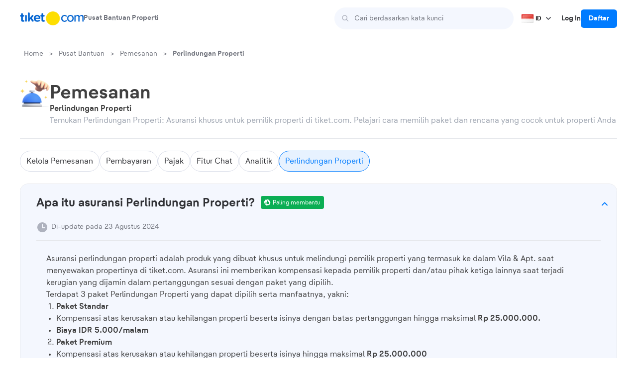

--- FILE ---
content_type: text/html; charset=UTF-8
request_url: https://tix.tiket.com/help-center/pemesanan/perlindungan-properti
body_size: 19083
content:
<!doctype html>
<html lang="id">
<head>
	<meta charset="UTF-8">
	<meta name="viewport" content="width=device-width, initial-scale=1.0">
	<meta data-react-helmet="true" property="fb:app_id" content="1450017568608709"/>
	<meta data-react-helmet="true" property="fb:page_id" content="218228558196506"/>
	<meta property="og:image" content="https://www.tiket.com/assets_version/cardamom/dist/images/tiketcom.png"/>
	<meta property="og:postal-code" content="11410"/>
	<meta property="og:street-address " content="Wisma Barito Pacific II, Jl. Letjen S. Parman No.Kav. 60, RT.14/RW.5, Slipi, Kec. Palmerah, Kota Jakarta Barat, Daerah Khusus Ibukota Jakarta"/>
	
	<meta name="twitter:creator" content="@tiket" />
	<meta name="twitter:domain" content="tix.tiket.com" />
	<meta name="twitter:image" content="https://www.tiket.com/assets_version/cardamom/dist/images/tiketcom.png"/>
	<meta name="twitter:image:src" content="https://www.tiket.com/assets_version/cardamom/dist/images/tiketcom.png"/>

	<link rel="profile" href="https://gmpg.org/xfn/11">
	<meta name='robots' content='index, follow, max-image-preview:large, max-snippet:-1, max-video-preview:-1' />
	
		<!-- Google Tag Manager -->
		<script>(function(w,d,s,l,i){w[l]=w[l]||[];w[l].push({'gtm.start':
		new Date().getTime(),event:'gtm.js'});var f=d.getElementsByTagName(s)[0],
		j=d.createElement(s),dl=l!='dataLayer'?'&l='+l:'';j.async=true;j.src=
		'https://www.googletagmanager.com/gtm.js?id='+i+dl+ '&gtm_cookies_win=x';f.parentNode.insertBefore(j,f);
		})(window,document,'script','dataLayer', 'GTM-M664H4V');</script>
		<!-- End Google Tag Manager -->
		
		<link rel="alternate" href="https://tix.tiket.com/help-center/pemesanan/perlindungan-properti" hreflang="id" />
<link rel="alternate" href="https://tix.tiket.com/en/help-center/reservation/property-protection" hreflang="en" />

	<!-- This site is optimized with the Yoast SEO plugin v24.7 - https://yoast.com/wordpress/plugins/seo/ -->
	<title>Perlindungan Properti - Extranet</title>
	<meta name="description" content="Temukan Perlindungan Properti: Asuransi khusus untuk pemilik properti di tiket.com. Pelajari cara memilih paket dan rencana yang cocok untuk properti Anda" />
	<link rel="canonical" href="https://tix.tiket.com/help-center/pemesanan/perlindungan-properti" />
	<meta property="og:locale" content="id_ID" />
	<meta property="og:locale:alternate" content="" />
	<meta property="og:type" content="article" />
	<meta property="og:title" content="Perlindungan Properti - Extranet" />
	<meta property="og:description" content="Temukan Perlindungan Properti: Asuransi khusus untuk pemilik properti di tiket.com. Pelajari cara memilih paket dan rencana yang cocok untuk properti Anda" />
	<meta property="og:url" content="https://tix.tiket.com/help-center/pemesanan/perlindungan-properti" />
	<meta property="og:site_name" content="Extranet" />
	<meta name="twitter:card" content="summary_large_image" />
	<meta name="twitter:title" content="- Extranet" />
	<meta name="twitter:description" content="Temukan Perlindungan Properti: Asuransi khusus untuk pemilik properti di tiket.com. Pelajari cara memilih paket dan rencana yang cocok untuk properti Anda" />
	<meta name="twitter:site" content="@tiket" />
	<script type="application/ld+json" class="yoast-schema-graph">{"@context":"https://schema.org","@graph":[{"@type":"CollectionPage","@id":"https://tix.tiket.com/help-center/pemesanan/perlindungan-properti","url":"https://tix.tiket.com/help-center/pemesanan/perlindungan-properti","name":"Perlindungan Properti - Extranet","isPartOf":{"@id":"https://tix.tiket.com/#website"},"description":"Temukan Perlindungan Properti: Asuransi khusus untuk pemilik properti di tiket.com. Pelajari cara memilih paket dan rencana yang cocok untuk properti Anda","breadcrumb":{"@id":"https://tix.tiket.com/help-center/pemesanan/perlindungan-properti#breadcrumb"},"inLanguage":"id"},{"@type":"BreadcrumbList","@id":"https://tix.tiket.com/help-center/pemesanan/perlindungan-properti#breadcrumb","itemListElement":[{"@type":"ListItem","position":1,"name":"Home","item":"https://tix.tiket.com/"},{"@type":"ListItem","position":2,"name":"Pusat Bantuan","item":"https://tix.tiket.com/help-center"},{"@type":"ListItem","position":3,"name":"Pemesanan","item":"https://tix.tiket.com/help-center/pemesanan"},{"@type":"ListItem","position":4,"name":"Perlindungan Properti"}]},{"@type":"WebSite","@id":"https://tix.tiket.com/#website","url":"https://tix.tiket.com/","name":"Extranet","description":"","publisher":{"@id":"https://tix.tiket.com/#organization"},"potentialAction":[{"@type":"SearchAction","target":{"@type":"EntryPoint","urlTemplate":"https://tix.tiket.com/?s={search_term_string}"},"query-input":{"@type":"PropertyValueSpecification","valueRequired":true,"valueName":"search_term_string"}}],"inLanguage":"id"},{"@type":"Organization","@id":"https://tix.tiket.com/#organization","name":"Extranet","url":"https://tix.tiket.com/","logo":{"@type":"ImageObject","inLanguage":"id","@id":"https://tix.tiket.com/#/schema/logo/image/","url":"https://tix.tiket.com/wp-content/uploads/2023/09/tiketlogo.webp","contentUrl":"https://tix.tiket.com/wp-content/uploads/2023/09/tiketlogo.webp","width":360,"height":79,"caption":"Extranet"},"image":{"@id":"https://tix.tiket.com/#/schema/logo/image/"},"sameAs":["https://facebook.com/tiket","https://x.com/tiket"]}]}</script>
	<!-- / Yoast SEO plugin. -->


<link rel='dns-prefetch' href='//cdn.amplitude.com' />
<link rel="alternate" type="application/rss+xml" title="Extranet &raquo; Feed" href="https://tix.tiket.com/feed" />
<link rel="alternate" type="application/rss+xml" title="Extranet &raquo; Comments Feed" href="https://tix.tiket.com/comments/feed" />
<link rel="alternate" type="application/rss+xml" title="Extranet &raquo; Perlindungan Properti Category Feed" href="https://tix.tiket.com/help-center/pemesanan/perlindungan-properti/feed" />
<style id='wp-img-auto-sizes-contain-inline-css'>
img:is([sizes=auto i],[sizes^="auto," i]){contain-intrinsic-size:3000px 1500px}
/*# sourceURL=wp-img-auto-sizes-contain-inline-css */
</style>
<style id='wp-emoji-styles-inline-css'>

	img.wp-smiley, img.emoji {
		display: inline !important;
		border: none !important;
		box-shadow: none !important;
		height: 1em !important;
		width: 1em !important;
		margin: 0 0.07em !important;
		vertical-align: -0.1em !important;
		background: none !important;
		padding: 0 !important;
	}
/*# sourceURL=wp-emoji-styles-inline-css */
</style>
<style id='wp-block-library-inline-css'>
:root{--wp-block-synced-color:#7a00df;--wp-block-synced-color--rgb:122,0,223;--wp-bound-block-color:var(--wp-block-synced-color);--wp-editor-canvas-background:#ddd;--wp-admin-theme-color:#007cba;--wp-admin-theme-color--rgb:0,124,186;--wp-admin-theme-color-darker-10:#006ba1;--wp-admin-theme-color-darker-10--rgb:0,107,160.5;--wp-admin-theme-color-darker-20:#005a87;--wp-admin-theme-color-darker-20--rgb:0,90,135;--wp-admin-border-width-focus:2px}@media (min-resolution:192dpi){:root{--wp-admin-border-width-focus:1.5px}}.wp-element-button{cursor:pointer}:root .has-very-light-gray-background-color{background-color:#eee}:root .has-very-dark-gray-background-color{background-color:#313131}:root .has-very-light-gray-color{color:#eee}:root .has-very-dark-gray-color{color:#313131}:root .has-vivid-green-cyan-to-vivid-cyan-blue-gradient-background{background:linear-gradient(135deg,#00d084,#0693e3)}:root .has-purple-crush-gradient-background{background:linear-gradient(135deg,#34e2e4,#4721fb 50%,#ab1dfe)}:root .has-hazy-dawn-gradient-background{background:linear-gradient(135deg,#faaca8,#dad0ec)}:root .has-subdued-olive-gradient-background{background:linear-gradient(135deg,#fafae1,#67a671)}:root .has-atomic-cream-gradient-background{background:linear-gradient(135deg,#fdd79a,#004a59)}:root .has-nightshade-gradient-background{background:linear-gradient(135deg,#330968,#31cdcf)}:root .has-midnight-gradient-background{background:linear-gradient(135deg,#020381,#2874fc)}:root{--wp--preset--font-size--normal:16px;--wp--preset--font-size--huge:42px}.has-regular-font-size{font-size:1em}.has-larger-font-size{font-size:2.625em}.has-normal-font-size{font-size:var(--wp--preset--font-size--normal)}.has-huge-font-size{font-size:var(--wp--preset--font-size--huge)}.has-text-align-center{text-align:center}.has-text-align-left{text-align:left}.has-text-align-right{text-align:right}.has-fit-text{white-space:nowrap!important}#end-resizable-editor-section{display:none}.aligncenter{clear:both}.items-justified-left{justify-content:flex-start}.items-justified-center{justify-content:center}.items-justified-right{justify-content:flex-end}.items-justified-space-between{justify-content:space-between}.screen-reader-text{border:0;clip-path:inset(50%);height:1px;margin:-1px;overflow:hidden;padding:0;position:absolute;width:1px;word-wrap:normal!important}.screen-reader-text:focus{background-color:#ddd;clip-path:none;color:#444;display:block;font-size:1em;height:auto;left:5px;line-height:normal;padding:15px 23px 14px;text-decoration:none;top:5px;width:auto;z-index:100000}html :where(.has-border-color){border-style:solid}html :where([style*=border-top-color]){border-top-style:solid}html :where([style*=border-right-color]){border-right-style:solid}html :where([style*=border-bottom-color]){border-bottom-style:solid}html :where([style*=border-left-color]){border-left-style:solid}html :where([style*=border-width]){border-style:solid}html :where([style*=border-top-width]){border-top-style:solid}html :where([style*=border-right-width]){border-right-style:solid}html :where([style*=border-bottom-width]){border-bottom-style:solid}html :where([style*=border-left-width]){border-left-style:solid}html :where(img[class*=wp-image-]){height:auto;max-width:100%}:where(figure){margin:0 0 1em}html :where(.is-position-sticky){--wp-admin--admin-bar--position-offset:var(--wp-admin--admin-bar--height,0px)}@media screen and (max-width:600px){html :where(.is-position-sticky){--wp-admin--admin-bar--position-offset:0px}}

/*# sourceURL=wp-block-library-inline-css */
</style><style id='wp-block-button-inline-css'>
.wp-block-button__link{align-content:center;box-sizing:border-box;cursor:pointer;display:inline-block;height:100%;text-align:center;word-break:break-word}.wp-block-button__link.aligncenter{text-align:center}.wp-block-button__link.alignright{text-align:right}:where(.wp-block-button__link){border-radius:9999px;box-shadow:none;padding:calc(.667em + 2px) calc(1.333em + 2px);text-decoration:none}.wp-block-button[style*=text-decoration] .wp-block-button__link{text-decoration:inherit}.wp-block-buttons>.wp-block-button.has-custom-width{max-width:none}.wp-block-buttons>.wp-block-button.has-custom-width .wp-block-button__link{width:100%}.wp-block-buttons>.wp-block-button.has-custom-font-size .wp-block-button__link{font-size:inherit}.wp-block-buttons>.wp-block-button.wp-block-button__width-25{width:calc(25% - var(--wp--style--block-gap, .5em)*.75)}.wp-block-buttons>.wp-block-button.wp-block-button__width-50{width:calc(50% - var(--wp--style--block-gap, .5em)*.5)}.wp-block-buttons>.wp-block-button.wp-block-button__width-75{width:calc(75% - var(--wp--style--block-gap, .5em)*.25)}.wp-block-buttons>.wp-block-button.wp-block-button__width-100{flex-basis:100%;width:100%}.wp-block-buttons.is-vertical>.wp-block-button.wp-block-button__width-25{width:25%}.wp-block-buttons.is-vertical>.wp-block-button.wp-block-button__width-50{width:50%}.wp-block-buttons.is-vertical>.wp-block-button.wp-block-button__width-75{width:75%}.wp-block-button.is-style-squared,.wp-block-button__link.wp-block-button.is-style-squared{border-radius:0}.wp-block-button.no-border-radius,.wp-block-button__link.no-border-radius{border-radius:0!important}:root :where(.wp-block-button .wp-block-button__link.is-style-outline),:root :where(.wp-block-button.is-style-outline>.wp-block-button__link){border:2px solid;padding:.667em 1.333em}:root :where(.wp-block-button .wp-block-button__link.is-style-outline:not(.has-text-color)),:root :where(.wp-block-button.is-style-outline>.wp-block-button__link:not(.has-text-color)){color:currentColor}:root :where(.wp-block-button .wp-block-button__link.is-style-outline:not(.has-background)),:root :where(.wp-block-button.is-style-outline>.wp-block-button__link:not(.has-background)){background-color:initial;background-image:none}
/*# sourceURL=https://tix.tiket.com/wp-includes/blocks/button/style.min.css */
</style>
<style id='wp-block-list-inline-css'>
ol,ul{box-sizing:border-box}:root :where(.wp-block-list.has-background){padding:1.25em 2.375em}
/*# sourceURL=https://tix.tiket.com/wp-includes/blocks/list/style.min.css */
</style>
<style id='wp-block-buttons-inline-css'>
.wp-block-buttons{box-sizing:border-box}.wp-block-buttons.is-vertical{flex-direction:column}.wp-block-buttons.is-vertical>.wp-block-button:last-child{margin-bottom:0}.wp-block-buttons>.wp-block-button{display:inline-block;margin:0}.wp-block-buttons.is-content-justification-left{justify-content:flex-start}.wp-block-buttons.is-content-justification-left.is-vertical{align-items:flex-start}.wp-block-buttons.is-content-justification-center{justify-content:center}.wp-block-buttons.is-content-justification-center.is-vertical{align-items:center}.wp-block-buttons.is-content-justification-right{justify-content:flex-end}.wp-block-buttons.is-content-justification-right.is-vertical{align-items:flex-end}.wp-block-buttons.is-content-justification-space-between{justify-content:space-between}.wp-block-buttons.aligncenter{text-align:center}.wp-block-buttons:not(.is-content-justification-space-between,.is-content-justification-right,.is-content-justification-left,.is-content-justification-center) .wp-block-button.aligncenter{margin-left:auto;margin-right:auto;width:100%}.wp-block-buttons[style*=text-decoration] .wp-block-button,.wp-block-buttons[style*=text-decoration] .wp-block-button__link{text-decoration:inherit}.wp-block-buttons.has-custom-font-size .wp-block-button__link{font-size:inherit}.wp-block-buttons .wp-block-button__link{width:100%}.wp-block-button.aligncenter{text-align:center}
/*# sourceURL=https://tix.tiket.com/wp-includes/blocks/buttons/style.min.css */
</style>
<style id='wp-block-columns-inline-css'>
.wp-block-columns{box-sizing:border-box;display:flex;flex-wrap:wrap!important}@media (min-width:782px){.wp-block-columns{flex-wrap:nowrap!important}}.wp-block-columns{align-items:normal!important}.wp-block-columns.are-vertically-aligned-top{align-items:flex-start}.wp-block-columns.are-vertically-aligned-center{align-items:center}.wp-block-columns.are-vertically-aligned-bottom{align-items:flex-end}@media (max-width:781px){.wp-block-columns:not(.is-not-stacked-on-mobile)>.wp-block-column{flex-basis:100%!important}}@media (min-width:782px){.wp-block-columns:not(.is-not-stacked-on-mobile)>.wp-block-column{flex-basis:0;flex-grow:1}.wp-block-columns:not(.is-not-stacked-on-mobile)>.wp-block-column[style*=flex-basis]{flex-grow:0}}.wp-block-columns.is-not-stacked-on-mobile{flex-wrap:nowrap!important}.wp-block-columns.is-not-stacked-on-mobile>.wp-block-column{flex-basis:0;flex-grow:1}.wp-block-columns.is-not-stacked-on-mobile>.wp-block-column[style*=flex-basis]{flex-grow:0}:where(.wp-block-columns){margin-bottom:1.75em}:where(.wp-block-columns.has-background){padding:1.25em 2.375em}.wp-block-column{flex-grow:1;min-width:0;overflow-wrap:break-word;word-break:break-word}.wp-block-column.is-vertically-aligned-top{align-self:flex-start}.wp-block-column.is-vertically-aligned-center{align-self:center}.wp-block-column.is-vertically-aligned-bottom{align-self:flex-end}.wp-block-column.is-vertically-aligned-stretch{align-self:stretch}.wp-block-column.is-vertically-aligned-bottom,.wp-block-column.is-vertically-aligned-center,.wp-block-column.is-vertically-aligned-top{width:100%}
/*# sourceURL=https://tix.tiket.com/wp-includes/blocks/columns/style.min.css */
</style>
<style id='wp-block-paragraph-inline-css'>
.is-small-text{font-size:.875em}.is-regular-text{font-size:1em}.is-large-text{font-size:2.25em}.is-larger-text{font-size:3em}.has-drop-cap:not(:focus):first-letter{float:left;font-size:8.4em;font-style:normal;font-weight:100;line-height:.68;margin:.05em .1em 0 0;text-transform:uppercase}body.rtl .has-drop-cap:not(:focus):first-letter{float:none;margin-left:.1em}p.has-drop-cap.has-background{overflow:hidden}:root :where(p.has-background){padding:1.25em 2.375em}:where(p.has-text-color:not(.has-link-color)) a{color:inherit}p.has-text-align-left[style*="writing-mode:vertical-lr"],p.has-text-align-right[style*="writing-mode:vertical-rl"]{rotate:180deg}
/*# sourceURL=https://tix.tiket.com/wp-includes/blocks/paragraph/style.min.css */
</style>
<style id='global-styles-inline-css'>
:root{--wp--preset--aspect-ratio--square: 1;--wp--preset--aspect-ratio--4-3: 4/3;--wp--preset--aspect-ratio--3-4: 3/4;--wp--preset--aspect-ratio--3-2: 3/2;--wp--preset--aspect-ratio--2-3: 2/3;--wp--preset--aspect-ratio--16-9: 16/9;--wp--preset--aspect-ratio--9-16: 9/16;--wp--preset--color--black: #000000;--wp--preset--color--cyan-bluish-gray: #abb8c3;--wp--preset--color--white: #ffffff;--wp--preset--color--pale-pink: #f78da7;--wp--preset--color--vivid-red: #cf2e2e;--wp--preset--color--luminous-vivid-orange: #ff6900;--wp--preset--color--luminous-vivid-amber: #fcb900;--wp--preset--color--light-green-cyan: #7bdcb5;--wp--preset--color--vivid-green-cyan: #00d084;--wp--preset--color--pale-cyan-blue: #8ed1fc;--wp--preset--color--vivid-cyan-blue: #0693e3;--wp--preset--color--vivid-purple: #9b51e0;--wp--preset--color--background: #ffffff;--wp--preset--color--foreground: #404040;--wp--preset--color--primary: #b91c1c;--wp--preset--color--secondary: #15803d;--wp--preset--color--tertiary: #0369a1;--wp--preset--gradient--vivid-cyan-blue-to-vivid-purple: linear-gradient(135deg,rgb(6,147,227) 0%,rgb(155,81,224) 100%);--wp--preset--gradient--light-green-cyan-to-vivid-green-cyan: linear-gradient(135deg,rgb(122,220,180) 0%,rgb(0,208,130) 100%);--wp--preset--gradient--luminous-vivid-amber-to-luminous-vivid-orange: linear-gradient(135deg,rgb(252,185,0) 0%,rgb(255,105,0) 100%);--wp--preset--gradient--luminous-vivid-orange-to-vivid-red: linear-gradient(135deg,rgb(255,105,0) 0%,rgb(207,46,46) 100%);--wp--preset--gradient--very-light-gray-to-cyan-bluish-gray: linear-gradient(135deg,rgb(238,238,238) 0%,rgb(169,184,195) 100%);--wp--preset--gradient--cool-to-warm-spectrum: linear-gradient(135deg,rgb(74,234,220) 0%,rgb(151,120,209) 20%,rgb(207,42,186) 40%,rgb(238,44,130) 60%,rgb(251,105,98) 80%,rgb(254,248,76) 100%);--wp--preset--gradient--blush-light-purple: linear-gradient(135deg,rgb(255,206,236) 0%,rgb(152,150,240) 100%);--wp--preset--gradient--blush-bordeaux: linear-gradient(135deg,rgb(254,205,165) 0%,rgb(254,45,45) 50%,rgb(107,0,62) 100%);--wp--preset--gradient--luminous-dusk: linear-gradient(135deg,rgb(255,203,112) 0%,rgb(199,81,192) 50%,rgb(65,88,208) 100%);--wp--preset--gradient--pale-ocean: linear-gradient(135deg,rgb(255,245,203) 0%,rgb(182,227,212) 50%,rgb(51,167,181) 100%);--wp--preset--gradient--electric-grass: linear-gradient(135deg,rgb(202,248,128) 0%,rgb(113,206,126) 100%);--wp--preset--gradient--midnight: linear-gradient(135deg,rgb(2,3,129) 0%,rgb(40,116,252) 100%);--wp--preset--font-size--small: 13px;--wp--preset--font-size--medium: 20px;--wp--preset--font-size--large: 36px;--wp--preset--font-size--x-large: 42px;--wp--preset--spacing--20: 0.44rem;--wp--preset--spacing--30: 0.67rem;--wp--preset--spacing--40: 1rem;--wp--preset--spacing--50: 1.5rem;--wp--preset--spacing--60: 2.25rem;--wp--preset--spacing--70: 3.38rem;--wp--preset--spacing--80: 5.06rem;--wp--preset--shadow--natural: 6px 6px 9px rgba(0, 0, 0, 0.2);--wp--preset--shadow--deep: 12px 12px 50px rgba(0, 0, 0, 0.4);--wp--preset--shadow--sharp: 6px 6px 0px rgba(0, 0, 0, 0.2);--wp--preset--shadow--outlined: 6px 6px 0px -3px rgb(255, 255, 255), 6px 6px rgb(0, 0, 0);--wp--preset--shadow--crisp: 6px 6px 0px rgb(0, 0, 0);}:root { --wp--style--global--content-size: 40rem;--wp--style--global--wide-size: 60rem; }:where(body) { margin: 0; }.wp-site-blocks > .alignleft { float: left; margin-right: 2em; }.wp-site-blocks > .alignright { float: right; margin-left: 2em; }.wp-site-blocks > .aligncenter { justify-content: center; margin-left: auto; margin-right: auto; }:where(.is-layout-flex){gap: 0.5em;}:where(.is-layout-grid){gap: 0.5em;}.is-layout-flow > .alignleft{float: left;margin-inline-start: 0;margin-inline-end: 2em;}.is-layout-flow > .alignright{float: right;margin-inline-start: 2em;margin-inline-end: 0;}.is-layout-flow > .aligncenter{margin-left: auto !important;margin-right: auto !important;}.is-layout-constrained > .alignleft{float: left;margin-inline-start: 0;margin-inline-end: 2em;}.is-layout-constrained > .alignright{float: right;margin-inline-start: 2em;margin-inline-end: 0;}.is-layout-constrained > .aligncenter{margin-left: auto !important;margin-right: auto !important;}.is-layout-constrained > :where(:not(.alignleft):not(.alignright):not(.alignfull)){max-width: var(--wp--style--global--content-size);margin-left: auto !important;margin-right: auto !important;}.is-layout-constrained > .alignwide{max-width: var(--wp--style--global--wide-size);}body .is-layout-flex{display: flex;}.is-layout-flex{flex-wrap: wrap;align-items: center;}.is-layout-flex > :is(*, div){margin: 0;}body .is-layout-grid{display: grid;}.is-layout-grid > :is(*, div){margin: 0;}body{padding-top: 0px;padding-right: 0px;padding-bottom: 0px;padding-left: 0px;}a:where(:not(.wp-element-button)){text-decoration: underline;}:root :where(.wp-element-button, .wp-block-button__link){background-color: #32373c;border-width: 0;color: #fff;font-family: inherit;font-size: inherit;font-style: inherit;font-weight: inherit;letter-spacing: inherit;line-height: inherit;padding-top: calc(0.667em + 2px);padding-right: calc(1.333em + 2px);padding-bottom: calc(0.667em + 2px);padding-left: calc(1.333em + 2px);text-decoration: none;text-transform: inherit;}.has-black-color{color: var(--wp--preset--color--black) !important;}.has-cyan-bluish-gray-color{color: var(--wp--preset--color--cyan-bluish-gray) !important;}.has-white-color{color: var(--wp--preset--color--white) !important;}.has-pale-pink-color{color: var(--wp--preset--color--pale-pink) !important;}.has-vivid-red-color{color: var(--wp--preset--color--vivid-red) !important;}.has-luminous-vivid-orange-color{color: var(--wp--preset--color--luminous-vivid-orange) !important;}.has-luminous-vivid-amber-color{color: var(--wp--preset--color--luminous-vivid-amber) !important;}.has-light-green-cyan-color{color: var(--wp--preset--color--light-green-cyan) !important;}.has-vivid-green-cyan-color{color: var(--wp--preset--color--vivid-green-cyan) !important;}.has-pale-cyan-blue-color{color: var(--wp--preset--color--pale-cyan-blue) !important;}.has-vivid-cyan-blue-color{color: var(--wp--preset--color--vivid-cyan-blue) !important;}.has-vivid-purple-color{color: var(--wp--preset--color--vivid-purple) !important;}.has-background-color{color: var(--wp--preset--color--background) !important;}.has-foreground-color{color: var(--wp--preset--color--foreground) !important;}.has-primary-color{color: var(--wp--preset--color--primary) !important;}.has-secondary-color{color: var(--wp--preset--color--secondary) !important;}.has-tertiary-color{color: var(--wp--preset--color--tertiary) !important;}.has-black-background-color{background-color: var(--wp--preset--color--black) !important;}.has-cyan-bluish-gray-background-color{background-color: var(--wp--preset--color--cyan-bluish-gray) !important;}.has-white-background-color{background-color: var(--wp--preset--color--white) !important;}.has-pale-pink-background-color{background-color: var(--wp--preset--color--pale-pink) !important;}.has-vivid-red-background-color{background-color: var(--wp--preset--color--vivid-red) !important;}.has-luminous-vivid-orange-background-color{background-color: var(--wp--preset--color--luminous-vivid-orange) !important;}.has-luminous-vivid-amber-background-color{background-color: var(--wp--preset--color--luminous-vivid-amber) !important;}.has-light-green-cyan-background-color{background-color: var(--wp--preset--color--light-green-cyan) !important;}.has-vivid-green-cyan-background-color{background-color: var(--wp--preset--color--vivid-green-cyan) !important;}.has-pale-cyan-blue-background-color{background-color: var(--wp--preset--color--pale-cyan-blue) !important;}.has-vivid-cyan-blue-background-color{background-color: var(--wp--preset--color--vivid-cyan-blue) !important;}.has-vivid-purple-background-color{background-color: var(--wp--preset--color--vivid-purple) !important;}.has-background-background-color{background-color: var(--wp--preset--color--background) !important;}.has-foreground-background-color{background-color: var(--wp--preset--color--foreground) !important;}.has-primary-background-color{background-color: var(--wp--preset--color--primary) !important;}.has-secondary-background-color{background-color: var(--wp--preset--color--secondary) !important;}.has-tertiary-background-color{background-color: var(--wp--preset--color--tertiary) !important;}.has-black-border-color{border-color: var(--wp--preset--color--black) !important;}.has-cyan-bluish-gray-border-color{border-color: var(--wp--preset--color--cyan-bluish-gray) !important;}.has-white-border-color{border-color: var(--wp--preset--color--white) !important;}.has-pale-pink-border-color{border-color: var(--wp--preset--color--pale-pink) !important;}.has-vivid-red-border-color{border-color: var(--wp--preset--color--vivid-red) !important;}.has-luminous-vivid-orange-border-color{border-color: var(--wp--preset--color--luminous-vivid-orange) !important;}.has-luminous-vivid-amber-border-color{border-color: var(--wp--preset--color--luminous-vivid-amber) !important;}.has-light-green-cyan-border-color{border-color: var(--wp--preset--color--light-green-cyan) !important;}.has-vivid-green-cyan-border-color{border-color: var(--wp--preset--color--vivid-green-cyan) !important;}.has-pale-cyan-blue-border-color{border-color: var(--wp--preset--color--pale-cyan-blue) !important;}.has-vivid-cyan-blue-border-color{border-color: var(--wp--preset--color--vivid-cyan-blue) !important;}.has-vivid-purple-border-color{border-color: var(--wp--preset--color--vivid-purple) !important;}.has-background-border-color{border-color: var(--wp--preset--color--background) !important;}.has-foreground-border-color{border-color: var(--wp--preset--color--foreground) !important;}.has-primary-border-color{border-color: var(--wp--preset--color--primary) !important;}.has-secondary-border-color{border-color: var(--wp--preset--color--secondary) !important;}.has-tertiary-border-color{border-color: var(--wp--preset--color--tertiary) !important;}.has-vivid-cyan-blue-to-vivid-purple-gradient-background{background: var(--wp--preset--gradient--vivid-cyan-blue-to-vivid-purple) !important;}.has-light-green-cyan-to-vivid-green-cyan-gradient-background{background: var(--wp--preset--gradient--light-green-cyan-to-vivid-green-cyan) !important;}.has-luminous-vivid-amber-to-luminous-vivid-orange-gradient-background{background: var(--wp--preset--gradient--luminous-vivid-amber-to-luminous-vivid-orange) !important;}.has-luminous-vivid-orange-to-vivid-red-gradient-background{background: var(--wp--preset--gradient--luminous-vivid-orange-to-vivid-red) !important;}.has-very-light-gray-to-cyan-bluish-gray-gradient-background{background: var(--wp--preset--gradient--very-light-gray-to-cyan-bluish-gray) !important;}.has-cool-to-warm-spectrum-gradient-background{background: var(--wp--preset--gradient--cool-to-warm-spectrum) !important;}.has-blush-light-purple-gradient-background{background: var(--wp--preset--gradient--blush-light-purple) !important;}.has-blush-bordeaux-gradient-background{background: var(--wp--preset--gradient--blush-bordeaux) !important;}.has-luminous-dusk-gradient-background{background: var(--wp--preset--gradient--luminous-dusk) !important;}.has-pale-ocean-gradient-background{background: var(--wp--preset--gradient--pale-ocean) !important;}.has-electric-grass-gradient-background{background: var(--wp--preset--gradient--electric-grass) !important;}.has-midnight-gradient-background{background: var(--wp--preset--gradient--midnight) !important;}.has-small-font-size{font-size: var(--wp--preset--font-size--small) !important;}.has-medium-font-size{font-size: var(--wp--preset--font-size--medium) !important;}.has-large-font-size{font-size: var(--wp--preset--font-size--large) !important;}.has-x-large-font-size{font-size: var(--wp--preset--font-size--x-large) !important;}
:where(.wp-block-columns.is-layout-flex){gap: 2em;}:where(.wp-block-columns.is-layout-grid){gap: 2em;}
/*# sourceURL=global-styles-inline-css */
</style>
<style id='core-block-supports-inline-css'>
.wp-container-core-columns-is-layout-9d6595d7{flex-wrap:nowrap;}
/*# sourceURL=core-block-supports-inline-css */
</style>

<link rel='stylesheet' id='tix-autocomplete-css' href='https://tix.tiket.com/wp-content/plugins/tix-autocomplete/public/css/tix-autocomplete-public.css?ver=1.0.1' media='all' />
<link rel='stylesheet' id='tix-ch-redirect-css' href='https://tix.tiket.com/wp-content/plugins/tix-ch-redirect/public/css/tix-ch-redirect-public.css?ver=1.0.0' media='all' />
<link rel='stylesheet' id='tix-gtm-css' href='https://tix.tiket.com/wp-content/plugins/tix-gtm/public/css/tix-gtm-public.css?ver=1.0.2' media='all' />
<link rel='stylesheet' id='tix-like-dislike-css' href='https://tix.tiket.com/wp-content/plugins/tix-like-dislike/public/css/tix-like-dislike-public.css?ver=1.0.2' media='all' />
<link rel='stylesheet' id='tix-session-integrator-css' href='https://tix.tiket.com/wp-content/plugins/tix-session-integrator/public/css/tix-session-integrator-public.css?ver=1.0.1' media='all' />
<link rel='stylesheet' id='tix-widget-pack-css' href='https://tix.tiket.com/wp-content/plugins/tix-widget-pack/public/css/tix-widget-pack-public.css?ver=1.0.0' media='all' />
<link rel='stylesheet' id='tix-extranet-style-css' href='https://tix.tiket.com/wp-content/themes/tix-extranet/style.css?ver=v1.1.8' media='all' />
<link rel='stylesheet' id='tix-extranet-sass-style-css' href='https://tix.tiket.com/wp-content/themes/tix-extranet/dist/css/index.css?ver=v1.1.8' media='all' />
<script src="https://tix.tiket.com/wp-includes/js/jquery/jquery.min.js?ver=3.7.1" id="jquery-core-js"></script>
<script src="https://tix.tiket.com/wp-includes/js/jquery/jquery-migrate.min.js?ver=3.4.1" id="jquery-migrate-js"></script>
<script id="tix-autocomplete-js-extra">
var ajax_object = {"ajax_url":"https://tix.tiket.com/wp-admin/admin-ajax.php?lang=id&locale=id"};
//# sourceURL=tix-autocomplete-js-extra
</script>
<script src="https://tix.tiket.com/wp-content/plugins/tix-autocomplete/public/js/tix-autocomplete-public.js?ver=1.0.1" id="tix-autocomplete-js"></script>
<script src="https://tix.tiket.com/wp-content/plugins/tix-ch-redirect/public/js/tix-ch-redirect-public.js?ver=1.0.0" id="tix-ch-redirect-js"></script>
<script id="tix-gtm-js-extra">
var ajax_object = {"ajax_url":"https://tix.tiket.com/wp-admin/admin-ajax.php","is_login":"","business_id":null,"property_type":null};
//# sourceURL=tix-gtm-js-extra
</script>
<script src="https://tix.tiket.com/wp-content/plugins/tix-gtm/public/js/tix-gtm-public.js?ver=1.0.2" id="tix-gtm-js"></script>
<script id="tix-like-dislike-js-extra">
var tld_ajax_object = {"ajax_url":"https://tix.tiket.com/wp-admin/admin-ajax.php"};
//# sourceURL=tix-like-dislike-js-extra
</script>
<script src="https://tix.tiket.com/wp-content/plugins/tix-like-dislike/public/js/tix-like-dislike-public.js?ver=1.0.2" id="tix-like-dislike-js"></script>
<script src="https://tix.tiket.com/wp-content/plugins/tix-session-integrator/public/js/tix-session-integrator-public.js?ver=1.0.1" id="tix-session-integrator-js"></script>
<script src="https://tix.tiket.com/wp-content/plugins/tix-widget-pack/public/js/tix-widget-pack-public.js?ver=1.0.0" id="tix-widget-pack-js"></script>
<script src="https://cdn.amplitude.com/script/12fecdb0db788a2ce417e3f4df2126ed.experiment.js?ver=6.9" id="aampli_plg_scr_web_experiment-js"></script>
<script src="https://cdn.amplitude.com/libs/analytics-browser-2.11.9-min.js.gz?ver=6.9" id="aampli_plg_scr_setup-js"></script>
<script src="https://cdn.amplitude.com/libs/plugin-session-replay-browser-1.8.2-min.js.gz?ver=6.9" id="aampli_plg_scr_session_replay-js"></script>
<script id="aampli_plg_scr_configure-js-extra">
var aampliPlgScrPayload = {"apiKey":"12fecdb0db788a2ce417e3f4df2126ed","sessionReplay":"1","sampleRate":"100","shouldChangeLibrary":"1","isEuServerZone":"0"};
//# sourceURL=aampli_plg_scr_configure-js-extra
</script>
<script src="https://tix.tiket.com/wp-content/plugins/amplitude/scripts/amplitude-configure.js?ver=6.9" id="aampli_plg_scr_configure-js"></script>
<link rel="https://api.w.org/" href="https://tix.tiket.com/wp-json/" /><link rel="alternate" title="JSON" type="application/json" href="https://tix.tiket.com/wp-json/wp/v2/categories/697" /><link rel="EditURI" type="application/rsd+xml" title="RSD" href="https://tix.tiket.com/xmlrpc.php?rsd" />
<meta name="generator" content="WordPress 6.9" />
<link rel="icon" href="https://tix.tiket.com/wp-content/uploads/2024/09/cropped-favicon-tiket-32x32.png" sizes="32x32" />
<link rel="icon" href="https://tix.tiket.com/wp-content/uploads/2024/09/cropped-favicon-tiket-192x192.png" sizes="192x192" />
<link rel="apple-touch-icon" href="https://tix.tiket.com/wp-content/uploads/2024/09/cropped-favicon-tiket-180x180.png" />
<meta name="msapplication-TileImage" content="https://tix.tiket.com/wp-content/uploads/2024/09/cropped-favicon-tiket-270x270.png" />
</head>

<body class="archive category category-perlindungan-properti category-697 wp-custom-logo wp-embed-responsive wp-theme-tix-extranet">
		
		<!-- Google Tag Manager (noscript) -->
		<noscript>
			<iframe src="https://www.googletagmanager.com/ns.html?id=GTM-M664H4V&gtm_auth=&gtm_preview=&gtm_cookies_win=x"
			height="0" width="0" style="display:none;visibility:hidden"></iframe>
		</noscript>
		<!-- End Google Tag Manager (noscript) -->

		<script type="text/javascript">
			window.gtm = window.gtm || {};
			window.gtm.vertical = "hotel";
		</script>
		
<div id="page" class="min-h-[calc(100vh-74px)]">
	<a href="#content" class="sr-only">Lewati ke konten</a>

	
<header id="masthead" class="bg-white h-[74px] text-black fixed w-full top-0 z-10 text-[14px]">	
	<div class="container">
		<div class="w-full md:px-0 h-[74px] mx-auto flex justify-between md:gap-[24px] items-center">

			<div class="w-auto sm:w-[320px] md:w-[350px]">
				<div id="site-title" class="flex justify-start items-center gap-[15px]">
					<img class="w-[109px] sm:w-[122px] lg:w-[128px]" src="https://tix.tiket.com/wp-content/uploads/2023/09/cropped-tiketlogo.webp" alt="Extranet">					<div class="hidden sm:block text-N600 font-medium text-base whitespace-nowrap">Pusat Bantuan Properti</div>
				</div>
				<div id="iframe-back-button" class="hidden">
					<img src="https://tix.tiket.com/wp-content/themes/tix-extranet/img/tds_ic_back.svg" alt="Back" class="w-6 h-6" />
				</div>
			</div>
			
			<div class="flex justify-end items-center gap-[12px] lg:gap-[24px]">

				<div class="header-search flex justify-end items-center">
											<div data-tracker-event="click" data-tracker-category="extranetHelpCenterHeader" data-tracker-label="searchBar" class="search-drawer-btn block sm:hidden top-0 left-0 right-0 bottom-0 z-2">
							<img class="pointer-events-none" src="https://tix.tiket.com/wp-content/themes/tix-extranet/img/tds_ic_search_big.svg" alt="Search"/>
						</div>
					
						<div class="search-form hidden sm:block sm:w-[196px] md:w-[196px] lg:w-[360px]">
							<form class="form-search" method="GET" action="https://tix.tiket.com/">
								<div class="relative">
									<input class="search-text search-text-input tix-autocomplete-input pr-[40px]" autocomplete="off" placeholder="Cari berdasarkan kata kunci" type="text" name="s" value=""  data-lang="id" data-tracker-event="click" data-tracker-category="extranetHelpCenterHeader" data-tracker-label="searchBar"/>
									<a class="search-reset z-30 absolute right-[18px] top-[12px] z-[5]" href="#"><img src="https://tix.tiket.com/wp-content/themes/tix-extranet/img/tds_ic_oval_cross.svg" alt="x" /></a>
								</div>
							</form>
						</div>
						
				</div>
				
					<button id="mobile-open-button" class="sm:hidden menu-drawer-btn text-5xl focus:outline-none">
						<img src="https://tix.tiket.com/wp-content/themes/tix-extranet/img/tds_ic_hamburger.svg" alt="&#9776;" />
					</button> 

				<!-- <nav id="site-navigation-primary" class="hidden md:block space-x-4 text-md" aria-label="Navigasi Utama">
					
									</nav> -->

								<div class="hidden sm:block dropdown-container relative">

					<button id="lang-dd-btn" class="lang-dd dropdown-btn w-24 focus:outline-none font-normal text-sm px-4 py-2.5 text-center inline-flex justify-between items-center" type="button">
						<img src="[data-uri]" alt="Bahasa Indonesia" width="24" height="17" style="width: 24px; height: 17px;" /> 
						<span class="font-medium">ID</span>
						<img class="arrow-lang" src="https://tix.tiket.com/wp-content/themes/tix-extranet/img/tds_ic_chevron_down_bk.svg" alt="chevron change lang"/>
					</svg></button>

					<!-- Dropdown menu -->
					<div id="lang-dropdown" class="hidden bg-white divide-y divide-gray-100 rounded-[12px] shadow w-[218px] z-40">
						<ul class="p-[12px] text-md text-black">
														<li>
								<a href="https://tix.tiket.com/help-center/pemesanan/perlindungan-properti" class="flex items-center gap-[10px] px-4 py-2 rounded-[8px] hover:bg-B100 no-underline text-N800"><img src="https://tix.tiket.com/wp-content/plugins/polylang-pro/vendor/wpsyntex/polylang/flags/id.png"/> Bahasa Indonesia</a>
							</li>
														<li>
								<a href="https://tix.tiket.com/en/help-center/reservation/property-protection" class="flex items-center gap-[10px] px-4 py-2 rounded-[8px] hover:bg-B100 no-underline text-N800"><img src="https://tix.tiket.com/wp-content/plugins/polylang-pro/vendor/wpsyntex/polylang/flags/us.png"/> English</a>
							</li>
													</ul>
					</div>

				</div>
				
								<!-- <nav id="site-navigation-secondary" class="hidden sm:block space-x-2 text-md whitespace-nowrap"> -->
											<div id="login-btn-header" class="hidden sm:block"><button  data-tracker-event="click" data-tracker-label="login" data-tracker-source="true" data-tracker-category="extranetHelpCenterHeader" data-tracker-type="header" class="text-N800 no-underline whitespace-nowrap font-medium hover:opacity-80">Log In</button></div>
						<div id="register-btn-header": class="hidden sm:block"><button data-tracker-event="click" data-tracker-label="register" data-tracker-source="true" data-tracker-category="extranetHelpCenterHeader" data-tracker-type="header" class="px-4 py-2 bg-B400 whitespace-nowrap text-white font-medium rounded-md no-underline">Daftar</button></div>
									<!-- </nav> -->
				
			</section>
		</div>
	</div>
</header><!-- #masthead -->

	<div id="content">
    <main id="main" data-source-name="articleListPage">
        <div class="container">
                    
            <section id="subtopic-back-button"  class="text-xs text-[#71747D] mb-[40px] mt-[24px]">
                <div class="breadcrumb text-base hidden md:block">
                    <p id="breadcrumbs"><span><span><a href="https://tix.tiket.com/">Home</a></span> &gt; <span><a href="https://tix.tiket.com/help-center">Pusat Bantuan</a></span> &gt; <span><a href="https://tix.tiket.com/help-center/pemesanan">Pemesanan</a></span> &gt; <span class="breadcrumb_last" aria-current="page">Perlindungan Properti</span></span></p>                </div>
                <div class="breadcrumb block md:hidden text-sm">
                    <a id="mobile-breadcrumb" href="/help-center">Pusat Bantuan</a>
                </div>
            </section>

            <section data-tracker-event="page-view" data-tracker-category="extranetHelpCenterArticleList" data-tracker-label="viewArticleList" data-tracker-topicname="Pemesanan" data-tracker-subtopicname="Kelola Pemesanan" class="">
                <div class="block md:pb-[24px] md:flex md:flex-row md:gap-[22px] justify-start md:border-b-solid md:border-b-[1px]">
                    <div>
                        <img class="mb-[16px] md:mb-0 w-[40px] md:w-[60px] h-auto" src="https://tix.tiket.com/wp-content/uploads/2023/09/tds_mi_reservation-300x300-1.png" onerror="this.src='https://tix.tiket.com/wp-content/themes/tix-extranet/img/default-img.jpg'" alt="Pemesanan"/>
                    </div>
                    <div>
                        <h2 class="title font-medium text-lg md:text-5xl mb-[8px] md:mb-0">Pemesanan</h2>
                        <h1 class='font-medium mt-[-10px]'>Perlindungan Properti </h1>
                        <p class="text-gray-400 text-base md:text-lg">Temukan Perlindungan Properti: Asuransi khusus untuk pemilik properti di tiket.com. Pelajari cara memilih paket dan rencana yang cocok untuk properti Anda</p>
                    </div>
                </div>
            </section>
            
        </div>

        <div class="chips-container w-full mx-auto top-[74px] bg-white z-[9]">
            <div class="container">

                <!-- Sub Topic List Chips  -->
                <div class="hidden min-md:block relative bg-white w-full py-[24px]">
                    <div class="chips-nav-container w-full">
                        <ul class="chips-nav flex flex-row gap-[10px] overflow-x-auto no-scrollbar overflow-y-hidden scroll-smooth pr-[40px]">
                                                    <li class="chips-item snap">
                                <a data-tracker-event="click" data-tracker-category="extranetHelpCenterArticleList" data-tracker-label="clickSubTopicFilter" data-tracker-topicname="Pemesanan" data-tracker-subtopicname="Kelola Pemesanan" class="block border-[1px] px-[12px] py-[8px] max-w-[222px] overflow-hidden  whitespace-nowrap rounded-full text-center text-lg no-underline border-N200 text-N800" href="https://tix.tiket.com/help-center/pemesanan/kelola-pemesanan" >Kelola Pemesanan</a>
                            </li>
                                                    <li class="chips-item snap">
                                <a data-tracker-event="click" data-tracker-category="extranetHelpCenterArticleList" data-tracker-label="clickSubTopicFilter" data-tracker-topicname="Pemesanan" data-tracker-subtopicname="Pembayaran" class="block border-[1px] px-[12px] py-[8px] max-w-[222px] overflow-hidden  whitespace-nowrap rounded-full text-center text-lg no-underline border-N200 text-N800" href="https://tix.tiket.com/help-center/pemesanan/pembayaran" >Pembayaran</a>
                            </li>
                                                    <li class="chips-item snap">
                                <a data-tracker-event="click" data-tracker-category="extranetHelpCenterArticleList" data-tracker-label="clickSubTopicFilter" data-tracker-topicname="Pemesanan" data-tracker-subtopicname="Pajak" class="block border-[1px] px-[12px] py-[8px] max-w-[222px] overflow-hidden  whitespace-nowrap rounded-full text-center text-lg no-underline border-N200 text-N800" href="https://tix.tiket.com/help-center/pemesanan/pajak" >Pajak</a>
                            </li>
                                                    <li class="chips-item snap">
                                <a data-tracker-event="click" data-tracker-category="extranetHelpCenterArticleList" data-tracker-label="clickSubTopicFilter" data-tracker-topicname="Pemesanan" data-tracker-subtopicname="Fitur Chat" class="block border-[1px] px-[12px] py-[8px] max-w-[222px] overflow-hidden  whitespace-nowrap rounded-full text-center text-lg no-underline border-N200 text-N800" href="https://tix.tiket.com/help-center/pemesanan/fitur-chat" >Fitur Chat</a>
                            </li>
                                                    <li class="chips-item snap">
                                <a data-tracker-event="click" data-tracker-category="extranetHelpCenterArticleList" data-tracker-label="clickSubTopicFilter" data-tracker-topicname="Pemesanan" data-tracker-subtopicname="Analitik" class="block border-[1px] px-[12px] py-[8px] max-w-[222px] overflow-hidden  whitespace-nowrap rounded-full text-center text-lg no-underline border-N200 text-N800" href="https://tix.tiket.com/help-center/pemesanan/analitik" >Analitik</a>
                            </li>
                                                    <li class="chips-item snap">
                                <a data-tracker-event="click" data-tracker-category="extranetHelpCenterArticleList" data-tracker-label="clickSubTopicFilter" data-tracker-topicname="Pemesanan" data-tracker-subtopicname="Perlindungan Properti" class="block border-[1px] px-[12px] py-[8px] max-w-[222px] overflow-hidden  whitespace-nowrap rounded-full text-center text-lg no-underline border-B400 bg-B100 text-B450 active-filter" href="https://tix.tiket.com/help-center/pemesanan/perlindungan-properti" >Perlindungan Properti</a>
                            </li>
                                                </ul>
                    </div>
                    <!-- End Sub Topic List Chips  -->

                    <button class="chips-nav-left hidden sm:block absolute left-0 top-[50%] translate-y-[-50%] bg-white p-[10px] rounded-[8px] shadow-[0px_2px_8px_0px_rgba(48,49,53,0.16)]"><img class="rotate-180" src="https://tix.tiket.com/wp-content/themes/tix-extranet/img/tds_ic_arrow_right.svg" /></button>
                    <button class="chips-nav-right hidden sm:block absolute right-0 top-[50%] translate-y-[-50%] bg-white p-[10px] rounded-[8px] shadow-[0px_2px_8px_0px_rgba(48,49,53,0.16)]"><img src="https://tix.tiket.com/wp-content/themes/tix-extranet/img/tds_ic_arrow_right.svg" /></button>
                </div>
                      
                <div class="block min-md:hidden py-[16px]">
                    <a href="javascript:void(0)" class="subtopic-drawer-btn flex flex-row justify-between align-middle gap-[16px] w-full border-[1px] border-N200 no-underline text-N800 text-base rounded-[8px] px-[16px] py-[8px]">
                        <div class="grow">
                            <div class="md:hidden text-sm text-N600">
                                Cari berdasarkan subtopik                            </div>
                            <div class="w-full overflow-hidden text-ellipsis whitespace-nowrap">
                                Perlindungan Properti                            </div>
                        </div>
                        <div class="flex flex-col justify-center align-middle">
                            <img class="" src="https://tix.tiket.com/wp-content/themes/tix-extranet/img/tds_ic_chevron_down_bk.svg"/>
                        </div>
                    </a>
                </div>

            </div>
        </div>
        
        <div class="list-article md:container">
            <!-- Article List -->
            <section class="p-0 border-y-[5px] border-N50 md:border-none">
                <div class="posts">
                    <ul class="md:border-[1px] md:rounded-2xl overflow-hidden">
                                            <li class="help-list border-b-[1px] border-t-0 active">
                            <h2 class="relative text-xl lg:text-4xl font-medium text-N800 p-0">
                                <a data-tracker-event="click" data-tracker-category="extranetHelpCenterArticleList" data-tracker-label="clickArticleDropdown" data-tracker-topicname="Pemesanan" data-tracker-subtopicname="Perlindungan Properti" data-tracker-articlename="Apa itu asuransi Perlindungan Properti?" class="show-content inline-block align-middle py-3 px-5 md:py-[20px] md:px-[32px] pr-[40px] md:pr-[64px] break-words" id="apa-itu-asuransi-perlindungan-properti" href="#apa-itu-asuransi-perlindungan-properti">
                                    <span class="pointer-events-none">Apa itu asuransi Perlindungan Properti?</span>
                                    <span class="hidden lg:inline-block relative w-[100px]">&nbsp;<span class="absolute top-[4px] most-liked inline-block">Paling membantu</span></span>                                    <span class="inline-block lg:hidden relative w-[100px]">&nbsp;<span class="absolute top-[2px] most-liked-mobile inline-block">Paling membantu</span></span>                                    <img class="arrow absolute cursor-pointer right-3 top-[50%] mt-[-10px]" src="https://tix.tiket.com/wp-content/themes/tix-extranet/img/tds_ic_chevron_down.svg" />
                                </a>
                            </h2>
                            <div class="article-content md:px-[32px] detail-content text-lg border-b-[1px] pb-[20px] md:border-none mx-[20px] md:mx-0 md:no-border break-words"
                            data-tracker-event="article-link-click" 
                            data-tracker-label="clickHyperlink" 
                            data-tracker-hyperlink="" 
                            data-tracker-category="extranetHelpCenterArticleList" 
                            data-tracker-topicname="Pemesanan" 
                            data-tracker-subtopicname="Perlindungan Properti" 
                            data-tracker-articlename="Apa itu asuransi Perlindungan Properti?"
                            ><p class="last-updated-date py-0 pb-[16px] pl-[30px] border-b-solid border-b-[1px] mb-[4px] text-base text-N600 font-extralight">Di-update pada 23 Agustus 2024</p><div class='p-[20px] post-content'>
<p>Asuransi perlindungan properti adalah produk yang dibuat khusus untuk melindungi pemilik properti yang termasuk ke dalam Vila &amp; Apt. saat menyewakan propertinya di tiket.com. Asuransi ini memberikan kompensasi kepada pemilik properti dan/atau pihak ketiga lainnya saat terjadi kerugian yang dijamin dalam pertanggungan sesuai dengan paket yang dipilih.</p>



<div class="wp-block-columns is-layout-flex wp-container-core-columns-is-layout-9d6595d7 wp-block-columns-is-layout-flex">
<div class="wp-block-column is-layout-flow wp-block-column-is-layout-flow"></div>
</div>



<p>Terdapat 3 paket Perlindungan Properti yang dapat dipilih serta manfaatnya, yakni:</p>



<ol class="wp-block-list">
<li><strong>Paket Standar</strong></li>
</ol>



<ul class="wp-block-list">
<li>Kompensasi atas kerusakan atau kehilangan properti beserta isinya dengan batas pertanggungan hingga maksimal <strong>Rp 25.000.000.</strong></li>



<li><strong>Biaya IDR 5.000/malam</strong></li>
</ul>



<ol start="2" class="wp-block-list">
<li><strong>Paket Premium</strong></li>
</ol>



<ul class="wp-block-list">
<li>Kompensasi atas kerusakan atau kehilangan properti beserta isinya hingga maksimal<strong> Rp 25.000.000</strong></li>



<li>Kompensasi atas cedera pribadi atau kerusakan properti milik pihak ke-3, yakni penghuni/pihak lain dengan batas pertanggungan hingga maksimal<strong> Rp 25.000.000</strong></li>



<li><strong>Biaya IDR 7.700/malam</strong></li>
</ul>



<ol start="3" class="wp-block-list">
<li><strong>Paket Maksimal</strong></li>
</ol>



<ul class="wp-block-list">
<li>Kompensasi atas kerusakan atau kehilangan properti beserta isinya dengan batas pertanggungan hingga maksimal <strong>Rp 50.000.000</strong></li>



<li><strong>Biaya IDR 10.000/malam</strong></li>
</ul>



<div class="wp-block-columns is-layout-flex wp-container-core-columns-is-layout-9d6595d7 wp-block-columns-is-layout-flex">
<div class="wp-block-column is-layout-flow wp-block-column-is-layout-flow"></div>
</div>



<p>Fitur asuransi ini akan secara otomatis aktif dan dapat diakses melalui menu <strong>Asuransi </strong>pada laman Extranet yang tersedia bagi pemilik properti dari tiket.com. Agar lebih praktis dalam mengelola Perlindungan Properti, semua kamar (yang sudah ada dan baru dibuat) akan secara otomatis terdaftar ke dalam <strong>paket standar</strong>.&nbsp;</p>



<div class="wp-block-columns is-layout-flex wp-container-core-columns-is-layout-9d6595d7 wp-block-columns-is-layout-flex">
<div class="wp-block-column is-layout-flow wp-block-column-is-layout-flow"></div>
</div>



<p>Jika Anda telah mengaktifkan perlindungan properti sebelumnya, kami akan menggunakan detail kontak penerima manfaat saat ini. Jika tidak, kami akan menggunakan detail kontak utama properti Anda sebagai penerima manfaat.&nbsp;</p>



<div class="wp-block-columns is-layout-flex wp-container-core-columns-is-layout-9d6595d7 wp-block-columns-is-layout-flex">
<div class="wp-block-column is-layout-flow wp-block-column-is-layout-flow"></div>
</div>



<div class="wp-block-buttons is-layout-flex wp-block-buttons-is-layout-flex">
<div class="wp-block-button"><a class="wp-block-button__link wp-element-button" href="https://tix.tiket.com/app/insurance">Kelola Perlindungan Properti</a></div>
</div>
</div>
<!-- This file should primarily consist of HTML with a little bit of PHP. -->
<div class="tld-container p-[20px]">
    <h4 id="tld-voted-container-1462" class="tld-text-green hidden">
        Terima kasih atas saran Anda    </h4>

    <div id="tld-container-1462" class="feedback-btn-container flex justify-start items-center ">
        <h4 class="tld-text">Artikel ini membantu?</h4>

        <a href="/app/login?ref=%2Fhelp-center%2Fpemesanan%2Fperlindungan-properti" class="tld-btn tld-like" data-action="like" data-id="1462" data-tracker-event="click" data-tracker-category="extranetHelpCenterArticleList" data-tracker-label="clickRating" data-tracker-rating="like" data-tracker-topicname="Pemesanan" data-tracker-subtopicname="Perlindungan Properti" data-tracker-articlename="Apa itu asuransi Perlindungan Properti?">
            <img class="w-[125px] pointer-events-none" src="https://tix.tiket.com/wp-content/plugins/tix-like-dislike/public/images/tds_ic_like.svg"/>
        </a>

        <a href="/app/login?ref=%2Fhelp-center%2Fpemesanan%2Fperlindungan-properti" class="tld-btn tld-dislike hidden min-md:block" data-action="dislike" data-id="1462" data-tracker-event="click" data-tracker-category="extranetHelpCenterArticleList" data-tracker-label="clickRating" data-tracker-rating="dislike" data-tracker-topicname="Pemesanan" data-tracker-subtopicname="Perlindungan Properti" data-tracker-articlename="Apa itu asuransi Perlindungan Properti?">
            <img class="w-[125px] pointer-events-none" src="https://tix.tiket.com/wp-content/plugins/tix-like-dislike/public/images/tds_ic_dislike.svg"/>
        </a>

        <a href="/app/login?ref=%2Fhelp-center%2Fpemesanan%2Fperlindungan-properti" class=" tld-btn tld-dislike min-md:hidden" data-tracker-event="click" data-tracker-category="extranetHelpCenterArticleList" data-tracker-label="clickRating" data-tracker-rating="dislike" data-tracker-topicname="Pemesanan" data-tracker-subtopicname="Perlindungan Properti" data-tracker-articlename="Apa itu asuransi Perlindungan Properti?"  data-id="1462">
            <img class="w-[125px] pointer-events-none" src="https://tix.tiket.com/wp-content/plugins/tix-like-dislike/public/images/tds_ic_dislike.svg"/>
        </a>
    </div>
</div>
</div>
                        </li>
                                            <li class="help-list border-b-[1px] border-t-0 ">
                            <h2 class="relative text-xl lg:text-4xl font-medium text-N800 p-0">
                                <a data-tracker-event="click" data-tracker-category="extranetHelpCenterArticleList" data-tracker-label="clickArticleDropdown" data-tracker-topicname="Pemesanan" data-tracker-subtopicname="Perlindungan Properti" data-tracker-articlename="Bagaimana cara mengelola asuransi Perlindungan Properti?" class="show-content inline-block align-middle py-3 px-5 md:py-[20px] md:px-[32px] pr-[40px] md:pr-[64px] break-words" id="bagaimana-cara-mengelola-asuransi-perlindungan-properti" href="#bagaimana-cara-mengelola-asuransi-perlindungan-properti">
                                    <span class="pointer-events-none">Bagaimana cara mengelola asuransi Perlindungan Properti?</span>
                                                                                                            <img class="arrow absolute cursor-pointer right-3 top-[50%] mt-[-10px]" src="https://tix.tiket.com/wp-content/themes/tix-extranet/img/tds_ic_chevron_down.svg" />
                                </a>
                            </h2>
                            <div class="article-content md:px-[32px] detail-content text-lg border-b-[1px] pb-[20px] md:border-none mx-[20px] md:mx-0 md:no-border break-words"
                            data-tracker-event="article-link-click" 
                            data-tracker-label="clickHyperlink" 
                            data-tracker-hyperlink="" 
                            data-tracker-category="extranetHelpCenterArticleList" 
                            data-tracker-topicname="Pemesanan" 
                            data-tracker-subtopicname="Perlindungan Properti" 
                            data-tracker-articlename="Bagaimana cara mengelola asuransi Perlindungan Properti?"
                            ><p class="last-updated-date py-0 pb-[16px] pl-[30px] border-b-solid border-b-[1px] mb-[4px] text-base text-N600 font-extralight">Di-update pada 23 Agustus 2024</p><div class='p-[20px] post-content'>
<p>Anda dapat mengubah atau menonaktifkan paket yang ingin Anda gunakan melalui menu <strong>Asuransi</strong> pada tipe kamar yang tersedia jika dibutuhkan.</p>



<div class="wp-block-columns is-layout-flex wp-container-core-columns-is-layout-9d6595d7 wp-block-columns-is-layout-flex">
<div class="wp-block-column is-layout-flow wp-block-column-is-layout-flow"></div>
</div>



<p>Berikut adalah langkah-langkah yang dapat diikuti jika Anda ingin <strong>mengubah</strong> paket Perlindungan Properti:</p>



<ol class="wp-block-list">
<li>Klik menu <strong>Asuransi</strong> di Extranet</li>



<li>Pilih nama unit yang ingin diubah</li>



<li>Klik <strong>Edit</strong> pada bagian kanan unit</li>



<li>Pilih paket Perlindungan Properti yang baru</li>



<li>Klik <strong>Upgrade Paket </strong>untuk menyimpan perubahan</li>
</ol>



<div class="wp-block-columns is-layout-flex wp-container-core-columns-is-layout-9d6595d7 wp-block-columns-is-layout-flex">
<div class="wp-block-column is-layout-flow wp-block-column-is-layout-flow"></div>
</div>



<p>Berikut adalah langkah-langkah yang dapat diikuti apabila ingin <strong>menonaktifkan</strong> paket Perlindungan Properti:</p>



<ol class="wp-block-list">
<li>Klik menu <strong>Asuransi</strong> di Extranet</li>



<li>Pilih nama unit yang ingin dinonaktifkan</li>



<li>Klik toggle <strong>Status</strong> pada nama unit kamar yang ingin dinonaktifkan</li>



<li>Toggle status nonaktif akan berubah menjadi warna abu-abu</li>
</ol>



<div class="wp-block-columns is-layout-flex wp-container-core-columns-is-layout-9d6595d7 wp-block-columns-is-layout-flex">
<div class="wp-block-column is-layout-flow wp-block-column-is-layout-flow"></div>
</div>



<div class="wp-block-buttons is-layout-flex wp-block-buttons-is-layout-flex">
<div class="wp-block-button"><a class="wp-block-button__link wp-element-button" href="https://tix.tiket.com/app/insurance">Kelola Perlindungan Properti</a></div>
</div>



<p></p>
</div>
<!-- This file should primarily consist of HTML with a little bit of PHP. -->
<div class="tld-container p-[20px]">
    <h4 id="tld-voted-container-1474" class="tld-text-green hidden">
        Terima kasih atas saran Anda    </h4>

    <div id="tld-container-1474" class="feedback-btn-container flex justify-start items-center ">
        <h4 class="tld-text">Artikel ini membantu?</h4>

        <a href="/app/login?ref=%2Fhelp-center%2Fpemesanan%2Fperlindungan-properti" class="tld-btn tld-like" data-action="like" data-id="1474" data-tracker-event="click" data-tracker-category="extranetHelpCenterArticleList" data-tracker-label="clickRating" data-tracker-rating="like" data-tracker-topicname="Pemesanan" data-tracker-subtopicname="Perlindungan Properti" data-tracker-articlename="Bagaimana cara mengelola asuransi Perlindungan Properti?">
            <img class="w-[125px] pointer-events-none" src="https://tix.tiket.com/wp-content/plugins/tix-like-dislike/public/images/tds_ic_like.svg"/>
        </a>

        <a href="/app/login?ref=%2Fhelp-center%2Fpemesanan%2Fperlindungan-properti" class="tld-btn tld-dislike hidden min-md:block" data-action="dislike" data-id="1474" data-tracker-event="click" data-tracker-category="extranetHelpCenterArticleList" data-tracker-label="clickRating" data-tracker-rating="dislike" data-tracker-topicname="Pemesanan" data-tracker-subtopicname="Perlindungan Properti" data-tracker-articlename="Bagaimana cara mengelola asuransi Perlindungan Properti?">
            <img class="w-[125px] pointer-events-none" src="https://tix.tiket.com/wp-content/plugins/tix-like-dislike/public/images/tds_ic_dislike.svg"/>
        </a>

        <a href="/app/login?ref=%2Fhelp-center%2Fpemesanan%2Fperlindungan-properti" class=" tld-btn tld-dislike min-md:hidden" data-tracker-event="click" data-tracker-category="extranetHelpCenterArticleList" data-tracker-label="clickRating" data-tracker-rating="dislike" data-tracker-topicname="Pemesanan" data-tracker-subtopicname="Perlindungan Properti" data-tracker-articlename="Bagaimana cara mengelola asuransi Perlindungan Properti?"  data-id="1474">
            <img class="w-[125px] pointer-events-none" src="https://tix.tiket.com/wp-content/plugins/tix-like-dislike/public/images/tds_ic_dislike.svg"/>
        </a>
    </div>
</div>
</div>
                        </li>
                                        </ul>
                </div>

                
            </section>
        </div>
    
       <div class="container">
    <section class="mt-8">
        <h3 class="text-xl md:text-4xl font-normal">Butuh bantuan lebih?</h3>
        <p class="text-base md:text-xl text-N600">
            Hubungi Customer Care kami melalui email ke <a href="mailto:cs@tiket.com">cs@tiket.com</a> untuk pertanyaan lebih lanjut.        </p>
    </section>
</div>        
        <!-- drawer component -->
        <div id="drawer-topics" class="fixed w-full overflow-y-auto transition-transform bottom-0 left-0 right-0 translate-y-full z-40" tabindex="-1" aria-labelledby="drawer-topics-label">
            <div class="p-3 cursor-pointer " data-drawer-toggle="drawer-topics">
                <span class="absolute w-8 h-1 -translate-x-1/2 bg-white rounded-lg top-3 left-1/2"></span>
            </div>
            <div class="bg-white p-[20px] flex flex-col justify-start rounded-t-[16px] max-h-[70vh] overflow-hidden">
                <h2 class="font-normal mb-3">Pilih subtopik</h2>
                <div class="grow w-full h-full overflow-y-auto">
                    <div class="menus">
                                                    <label for="item_https://tix.tiket.com/help-center/pemesanan/kelola-pemesanan" class="flex justify-between items-center gap-[12px]">
                                <span data-tracker-event="click" data-tracker-category="extranetHelpCenterArticleList" data-tracker-label="clickSubTopicFilter" data-tracker-topicname="Pemesanan" data-tracker-subtopicname="Perlindungan Properti" class="block py-[12px] grow no-underline text-base text-N600 overflow-hidden text-ellipsis whitespace-nowrap" href="https://tix.tiket.com/help-center/pemesanan/kelola-pemesanan">Kelola Pemesanan</span>
                                <div class="">
                                    <input type="radio" id="item_https://tix.tiket.com/help-center/pemesanan/kelola-pemesanan" class="sub-topic-radio-item focus:outline-none focus:ring-0" name="sub-topic" value="https://tix.tiket.com/help-center/pemesanan/kelola-pemesanan" />
                                </div>
                            </label>
                                                    <label for="item_https://tix.tiket.com/help-center/pemesanan/pembayaran" class="flex justify-between items-center gap-[12px]">
                                <span data-tracker-event="click" data-tracker-category="extranetHelpCenterArticleList" data-tracker-label="clickSubTopicFilter" data-tracker-topicname="Pemesanan" data-tracker-subtopicname="Perlindungan Properti" class="block py-[12px] grow no-underline text-base text-N600 overflow-hidden text-ellipsis whitespace-nowrap" href="https://tix.tiket.com/help-center/pemesanan/pembayaran">Pembayaran</span>
                                <div class="">
                                    <input type="radio" id="item_https://tix.tiket.com/help-center/pemesanan/pembayaran" class="sub-topic-radio-item focus:outline-none focus:ring-0" name="sub-topic" value="https://tix.tiket.com/help-center/pemesanan/pembayaran" />
                                </div>
                            </label>
                                                    <label for="item_https://tix.tiket.com/help-center/pemesanan/pajak" class="flex justify-between items-center gap-[12px]">
                                <span data-tracker-event="click" data-tracker-category="extranetHelpCenterArticleList" data-tracker-label="clickSubTopicFilter" data-tracker-topicname="Pemesanan" data-tracker-subtopicname="Perlindungan Properti" class="block py-[12px] grow no-underline text-base text-N600 overflow-hidden text-ellipsis whitespace-nowrap" href="https://tix.tiket.com/help-center/pemesanan/pajak">Pajak</span>
                                <div class="">
                                    <input type="radio" id="item_https://tix.tiket.com/help-center/pemesanan/pajak" class="sub-topic-radio-item focus:outline-none focus:ring-0" name="sub-topic" value="https://tix.tiket.com/help-center/pemesanan/pajak" />
                                </div>
                            </label>
                                                    <label for="item_https://tix.tiket.com/help-center/pemesanan/fitur-chat" class="flex justify-between items-center gap-[12px]">
                                <span data-tracker-event="click" data-tracker-category="extranetHelpCenterArticleList" data-tracker-label="clickSubTopicFilter" data-tracker-topicname="Pemesanan" data-tracker-subtopicname="Perlindungan Properti" class="block py-[12px] grow no-underline text-base text-N600 overflow-hidden text-ellipsis whitespace-nowrap" href="https://tix.tiket.com/help-center/pemesanan/fitur-chat">Fitur Chat</span>
                                <div class="">
                                    <input type="radio" id="item_https://tix.tiket.com/help-center/pemesanan/fitur-chat" class="sub-topic-radio-item focus:outline-none focus:ring-0" name="sub-topic" value="https://tix.tiket.com/help-center/pemesanan/fitur-chat" />
                                </div>
                            </label>
                                                    <label for="item_https://tix.tiket.com/help-center/pemesanan/analitik" class="flex justify-between items-center gap-[12px]">
                                <span data-tracker-event="click" data-tracker-category="extranetHelpCenterArticleList" data-tracker-label="clickSubTopicFilter" data-tracker-topicname="Pemesanan" data-tracker-subtopicname="Perlindungan Properti" class="block py-[12px] grow no-underline text-base text-N600 overflow-hidden text-ellipsis whitespace-nowrap" href="https://tix.tiket.com/help-center/pemesanan/analitik">Analitik</span>
                                <div class="">
                                    <input type="radio" id="item_https://tix.tiket.com/help-center/pemesanan/analitik" class="sub-topic-radio-item focus:outline-none focus:ring-0" name="sub-topic" value="https://tix.tiket.com/help-center/pemesanan/analitik" />
                                </div>
                            </label>
                                                    <label for="item_https://tix.tiket.com/help-center/pemesanan/perlindungan-properti" class="flex justify-between items-center gap-[12px]">
                                <span data-tracker-event="click" data-tracker-category="extranetHelpCenterArticleList" data-tracker-label="clickSubTopicFilter" data-tracker-topicname="Pemesanan" data-tracker-subtopicname="Perlindungan Properti" class="block py-[12px] grow no-underline text-base text-N600 overflow-hidden text-ellipsis whitespace-nowrap" href="https://tix.tiket.com/help-center/pemesanan/perlindungan-properti">Perlindungan Properti</span>
                                <div class="">
                                    <input type="radio" id="item_https://tix.tiket.com/help-center/pemesanan/perlindungan-properti" class="sub-topic-radio-item focus:outline-none focus:ring-0" name="sub-topic" value="https://tix.tiket.com/help-center/pemesanan/perlindungan-properti" checked='checked'/>
                                </div>
                            </label>
                                                
                    </div>
                </div>
            </div>
        </div>
        
    </main>


	</div><!-- #content -->

	
<footer class="mt-6 z-1">
	<div class="hidden md:block border-solid border-t-[2px] border-t-N200 py-10 px-20 md:px-0 mt-8">
		<div class="container">
			<div class="mb-20 flex flex-row justify-between">
				<div class="">
					<div>
						<div class="mb-10">
							<img class="w-48" loading="lazy" src="https://s-light.tiket.photos/t/01E25EBZS3W0FY9GTG6C42E1SE/original/home-desktop/2021/08/16/ede96046-36b9-4a53-99ff-736aac300746-1629085674468-8024c7b573ae5d20e3425b99b2da134a.png" alt="Tiket.com">
						</div>

						<div class="flex justify-start items-center mb-3">
							<img class="w-10 mr-5" loading="lazy" src="https://tix.tiket.com/wp-content/themes/tix-extranet/img/message.svg" alt="whatsapp tiket.com">
							
							<div class="contact-us-phone">
								<span class="text-N600 text-base">Whatsapp</span>
								<br>
								<span class="text-N800 text-base">0858 1150 0888</span>
							</div>
						</div>
						<div class="flex justify-start items-center mb-3">
							<img class="w-10 mr-5" loading="lazy" src="https://tix.tiket.com/wp-content/themes/tix-extranet/img/email.svg" alt="Email Tiket.com">
							
							<div class="contact-us-phone">
								<span class="text-N600 text-base">Email</span>
								<br>
								<span class="text-N800 text-base">cc.hotelpartner@tiket.com</span>
							</div>
						</div>
						<div class="flex justify-start items-start mb-3">
							<img class="w-10 mr-5" loading="lazy" src="https://tix.tiket.com/wp-content/themes/tix-extranet/img/call.svg" alt="Call Center Tiket.com">
							
							<div class="contact-us-phone">
								<span class="text-N600 text-base">Call center</span>
								<br>
								<span class="text-N800 text-base">
									<b>021 3970 8218</b><br />
Weekdays 09:00-21:00 GMT+7 <br />
Weekend & public holiday: off <br />
<br />
<b>021 3973 0888</b> <br />
24/7 hotline								</span>
							</div>
						</div>
					</div>

				</div>
				<div class="">
					<div class="text mb-[20px] text-N800 text-lg font-normal">Perusahaan</div>
					<div class="text-sm text-slate-500">
						<ul>
														<li class="mb-[16px]">
								<a class="no-underline text-N800 font-light text-base"href="https://blog.tiket.com/" rel="nofollow noreferrer noopener">Blog</a>
							</li>
														<li class="mb-[16px]">
								<a class="no-underline text-N800 font-light text-base"href="https://careers.tiket.com/" rel="nofollow noreferrer noopener">Karir</a>
							</li>
														<li class="mb-[16px]">
								<a class="no-underline text-N800 font-light text-base"href="https://tiket.com/corporate" rel="nofollow noreferrer noopener">Corporate</a>
							</li>
														<li class="mb-[16px]">
								<a class="no-underline text-N800 font-light text-base"href="https://tiket.com/partner" rel="nofollow noreferrer noopener">Partner</a>
							</li>
														<li class="mb-[16px]">
								<a class="no-underline text-N800 font-light text-base"href="https://tiket.com/rewards/info" rel="nofollow noreferrer noopener">Blibli Tiket Rewards</a>
							</li>
														<li class="mb-[16px]">
								<a class="no-underline text-N800 font-light text-base"href="https://tiket.com/info/covid-insurance" rel="nofollow noreferrer noopener">Perlindungan</a>
							</li>
														<li class="mb-[16px]">
								<a class="no-underline text-N800 font-light text-base"href="https://tiket.com/info/cicilan" rel="nofollow noreferrer noopener">Cicilan</a>
							</li>
													</ul>
					</div>
				</div>
				<div class="">
					<div class="text mb-[20px] text-N800 text-lg font-normal">Produk</div>
					<div class="text-sm text-slate-500">
						<ul>
														<li class="mb-[16px]">
								<a class="no-underline text-N800 font-light text-base"href="https://tiket.com/pesawat" rel="nofollow noreferrer noopener">Pesawat</a>
							</li>
														<li class="mb-[16px]">
								<a class="no-underline text-N800 font-light text-base"href="https://tiket.com/hotel" rel="nofollow noreferrer noopener">Hotel</a>
							</li>
														<li class="mb-[16px]">
								<a class="no-underline text-N800 font-light text-base"href="https://tiket.com/to-do" rel="nofollow noreferrer noopener">To Do</a>
							</li>
														<li class="mb-[16px]">
								<a class="no-underline text-N800 font-light text-base"href="https://tiket.com/kereta-api" rel="nofollow noreferrer noopener">Kereta Api</a>
							</li>
														<li class="mb-[16px]">
								<a class="no-underline text-N800 font-light text-base"href="https://tiket.com/sewa-mobil" rel="nofollow noreferrer noopener">Sewa Mobil</a>
							</li>
														<li class="mb-[16px]">
								<a class="no-underline text-N800 font-light text-base"href="https://tiket.com/to-do/search?title=&category=EVENT" rel="nofollow noreferrer noopener">Event</a>
							</li>
													</ul>
					</div>
				</div>
				<div class="">
					<div class="text mb-[20px] text-N800 text-lg font-normal">Dukungan</div>
					<div class="text-sm text-slate-500">
						<ul>
														<li class="mb-[16px]">
								<a class="no-underline text-N800 font-light text-base"href="https://tix.tiket.com/help-center" rel="nofollow noreferrer noopener">Pusat Bantuan</a>
							</li>
														<li class="mb-[16px]">
								<a class="no-underline text-N800 font-light text-base"href="https://tiket.com/info/group-booking" rel="nofollow noreferrer noopener">Group Booking</a>
							</li>
														<li class="mb-[16px]">
								<a class="no-underline text-N800 font-light text-base"href="https://tiket.com/info/privacy-policy" rel="nofollow noreferrer noopener">Kebijakan Privasi</a>
							</li>
														<li class="mb-[16px]">
								<a class="no-underline text-N800 font-light text-base"href="https://tiket.com/info/tos" rel="nofollow noreferrer noopener">Syarat & Ketentuan</a>
							</li>
														<li class="mb-[16px]">
								<a class="no-underline text-N800 font-light text-base"href="https://tix.tiket.com/register" rel="nofollow noreferrer noopener">Daftarkan Hotel Anda</a>
							</li>
														<li class="mb-[16px]">
								<a class="no-underline text-N800 font-light text-base"href="http://go.tiket.com/todoRegistration" rel="nofollow noreferrer noopener">Daftarkan Aktivitas/Event Anda</a>
							</li>
														<li class="mb-[16px]">
								<a class="no-underline text-N800 font-light text-base"href="https://tiket.com/info/tiket-anti-galau" rel="nofollow noreferrer noopener">tiket Anti Galau</a>
							</li>
														<li class="mb-[16px]">
								<a class="no-underline text-N800 font-light text-base"href="https://tiket.com/info/tiket-clean" rel="nofollow noreferrer noopener">tiket CLEAN</a>
							</li>
														<li class="mb-[16px]">
								<a class="no-underline text-N800 font-light text-base"href="https://tiket.com/info/tiket-flexi" rel="nofollow noreferrer noopener">tiket FLEXI</a>
							</li>
													</ul>
					</div>
				</div>
				<div class="w-[180px]">
					<div class="text mb-[20px] text-N800 text-sm md:text-lg font-normal">Download App tiket.com!</div>
					<div>
						<div class="mb-5">
							<a class="no-underline text-N600" href="https://play.google.com/store/apps/details?id=com.tiket.hotel.tix" rel="nofollow noreferrer noopener">
								<img loading="lazy" src="https://tix.tiket.com/wp-content/themes/tix-extranet/img/google-play.svg"  alt="Apps Lignum Google"/>
							</a>
						</div>
						<div class="mb-5">
							<a class="no-underline text-N600" href="https://apps.apple.com/id/app/lignum-by-tiket-com-extranet/id1476360569" rel="nofollow noreferrer noopener">
								<img loading="lazy" src="https://tix.tiket.com/wp-content/themes/tix-extranet/img/app-store.svg" alt="Apps Lignum Apple"/>
							</a>
						</div>
					</div>
				</div>
			</div>

			<div class="flex flex-row border-y-[2px] justify-between items-start py-10 border-N200 border-dashed gap-4">
				<div class="w-1/4">
					<div class="text mb-[20px] text-N800 text-lg font-normal">Partner</div>
					<div class="flex flex-col lg:flex-row text-sm leading-[16px]">
						<div class="wonderful-indonesia-image">
							<img class="w-100" loading="lazy" src="https://s-light.tiket.photos/t/01E25EBZS3W0FY9GTG6C42E1SE/original/home-desktop/2021/08/16/b779e716-6942-4317-b974-f091cd055fc2-1629085957303-4f5a2e45bf6fed87682222bb9da95c04.png" alt="Wondeful Indonesia">
						</div>
						<div class="wonderful-indonesia-content">
							Mitra Resmi Kementerian Pariwisata Republik Indonesia						</div>
					</div>
				</div>
				<div>
					<div class="text mb-[20px] text-N800 text-lg font-normal">Keamanan Transaksi Anda</div>
					<div class="grid grid-cols-2 lg:grid-cols-4">
						<img class="inline mr-2 mb-2 w-16 h-auto" loading="lazy" src="https://s-light.tiket.photos/t/01E25EBZS3W0FY9GTG6C42E1SE/original/home-desktop/2021/08/16/33596b71-fcca-467f-9ac2-2dadf7ea8413-1629072572803-7c8e5ab341655055d02a669bc46aa752.png" alt="Visa" id="Visa">
						<img class="inline mr-2 mb-2 w-16 h-auto" loading="lazy" src="https://s-light.tiket.photos/t/01E25EBZS3W0FY9GTG6C42E1SE/original/home-desktop/2021/08/16/d7b2aab1-34aa-4d50-b850-a7ba6d8c2cca-1629072606083-139fd5ccc1d46b0a37b357c7b3adf65c.png" alt="MasterCard" id="MasterCard">
						<img class="inline mr-2 mb-2 w-16 h-auto" loading="lazy" src="https://s-light.tiket.photos/t/01E25EBZS3W0FY9GTG6C42E1SE/original/home-desktop/2021/08/16/75124698-a0e9-41af-aaaa-b082b0ba45bd-1629072544222-3188c60d2b09edfd4808888b4b6fa85f.png" alt="jcb secure" id="jcb-secure">
						<img class="inline mr-2 mb-2 w-16 h-auto" loading="lazy" src="https://s-light.tiket.photos/t/01E25EBZS3W0FY9GTG6C42E1SE/original/home-desktop/2021/08/16/99599836-eb27-4783-af4a-0f63eb384d92-1629072665467-d79509c48d8c9a09733e1e6b462bef5b.png" alt="safe key" id="safe-key">
					</div>
				</div>
				<div>
					<div class="text mb-[20px] text-N800 text-lg font-normal">Penghargaan</div>
					<div class="brand-list grid grid-cols-2 lg:grid-cols-3">
						<img class="inline mr-2 w-12" loading="lazy" src="https://s-light.tiket.photos/t/01E25EBZS3W0FY9GTG6C42E1SE/original/home-desktop/2021/08/16/72673b52-9e4c-4b62-be5c-f70d210c8841-1629085773300-93a22e057f33c835f289731635675553.png" alt="Iata" class="iata">
						<img class="inline mr-2 w-12" loading="lazy" src="https://s-light.tiket.photos/t/01E25EBZS3W0FY9GTG6C42E1SE/original/home-desktop/2021/08/16/604094f1-c1d0-4306-bc5c-dcc6da2ad006-1629085857467-67b226b0f67cdf3d2baa42c81ea0d5eb.png" alt="TopBrand" class="top-brand">
						<img class="inline mr-2 w-12" loading="lazy" src="https://s-light.tiket.photos/t/01E25EBZS3W0FY9GTG6C42E1SE/original/home-desktop/2021/08/16/83c18a8f-1304-4285-931f-ac43274c5b5b-1629085908270-8dab95dfe580cfa25ea163b4f3438a49.png" alt="Superbrand" class="super-brand">
					</div>
				</div>
				<div>
					<div class="text mb-[20px] text-N800 text-lg font-normal">Ikuti kami</div>

					<div class="footer-follow-us-content grid grid-cols-4 lg:grid-cols-6 gap-[10px]">
						<a class="follow-us-link p-2 border-[1px] border-N400 hover:border-opacity-40 rounded-full facebook" href="https://www.facebook.com/tiket" target="_blank" rel="nofollow noreferrer noopener">
							<img src="https://tix.tiket.com/wp-content/themes/tix-extranet/img/tds_ic_socmed_facebook_simple.svg" alt="Facebook" />
						</a>
						<a class="follow-us-link p-2 border-[1px] border-N400 hover:border-opacity-40 rounded-full twitter" href="https://twitter.com/tiket" target="_blank" rel="nofollow noreferrer noopener">
							<img src="https://tix.tiket.com/wp-content/themes/tix-extranet/img/tds_ic_socmed_twitter_footer.svg" alt="Twitter" />
						</a>
						<a class="follow-us-link p-2 border-[1px] border-N400 hover:border-opacity-40 rounded-full instagram" href="https://www.instagram.com/tiketcom" target="_blank" rel="nofollow noreferrer noopener">
							<img src="https://tix.tiket.com/wp-content/themes/tix-extranet/img/tds_ic_socmed_instagram_footer.svg" alt="Instagram" />
						</a>
						<a class="follow-us-link p-2 border-[1px] border-N400 hover:border-opacity-40 rounded-full linkedin" href="https://www.linkedin.com/company/2439131" target="_blank" rel="nofollow noreferrer noopener">
							<img src="https://tix.tiket.com/wp-content/themes/tix-extranet/img/tds_ic_socmed_linkedin_simple.svg" alt="LinkedIn" />
						</a>
						<a class="follow-us-link p-2 border-[1px] border-N400 hover:border-opacity-40 rounded-full youtube" href="https://www.youtube.com/user/tiketdotcom" target="_blank" rel="nofollow noreferrer noopener">
							<img src="https://tix.tiket.com/wp-content/themes/tix-extranet/img/tds_ic_socmed_youtube.svg" alt="Youtube" />
						</a>
						<a class="follow-us-link p-2 border-[1px] border-N400 hover:border-opacity-40 rounded-full tiktok" href="https://www.tiktok.com/@tiketcom" target="_blank" rel="nofollow noreferrer noopener">
							<img src="https://tix.tiket.com/wp-content/themes/tix-extranet/img/tds_ic_socmed_tiktok_footer.svg" alt="Tiktok" />
						</a>
					</div>
				</div>
			</div>
	
		</div>
	</div>

	<div class="hidden md:block border-solid px-20 pb-10 text-center text-sm text-slate-600">
		<img class="inline w-32" loading="lazy" src="https://tix.tiket.com/wp-content/themes/tix-extranet/img/logo_blibli_tiket_group.svg" alt="blibli Company"> © 2011-2026 PT. Global Tiket Network. All Rights Reserved
	</div>

	<div class="block w-full md:hidden bg-N50">
		<div class="footer-mobile block w-full bg-bottom bg-repeat-x px-[20px] pt-[40px] pb-[40px]">
			<div class="footer-mobile-overlay flex flex-col items-center justify-center p-10 w-full bg-[url('https://tix.tiket.com/wp-content/themes/tix-extranet/img/overlay.png')] bg-bottom bg-repeat-x">
				<div class="mb-[20px]">
					<img class="w-[132px]" src="https://tix.tiket.com/wp-content/themes/tix-extranet/img/tiket-logo.svg" />
				</div>
				<div id="download-app-link" class="mb-[16px]">
					<p class="mb-[8px] text-center text-sm">Download App tiket.com!</p>
					<div class="flex items-center justify-center gap-[16px]">
						<a class="no-underline text-N600" href="https://apps.apple.com/id/app/lignum-by-tiket-com-extranet/id1476360569"><img class="w-[100px]" src="https://tix.tiket.com/wp-content/themes/tix-extranet/img/app-store.svg"/></a>
						<a class="no-underline text-N600" href="https://play.google.com/store/apps/details?id=com.tiket.hotel.tix"><img class="w-[100px]" src="https://tix.tiket.com/wp-content/themes/tix-extranet/img/google-play.svg"/></a>
					</div>
				</div>
				<div id="social-media-link" class="mb-[20px] flex items-center justify-center gap-[16px] ">
					<a class="follow-us-link p-[6px] border-[1px] border-N400 hover:border-opacity-40 rounded-full facebook" href="https://www.facebook.com/tiket" target="_blank" rel="nofollow noreferrer noopener">
						<img class="w-[16px]" src="https://tix.tiket.com/wp-content/themes/tix-extranet/img/tds_ic_socmed_facebook_simple.svg" alt="Facebook" />
					</a>
					<a class="follow-us-link p-[6px] border-[1px] border-N400 hover:border-opacity-40 rounded-full twitter" href="https://twitter.com/tiket" target="_blank" rel="nofollow noreferrer noopener">
						<img class="w-[16px]" src="https://tix.tiket.com/wp-content/themes/tix-extranet/img/tds_ic_socmed_twitter_footer.svg" alt="Twitter" />
					</a>
					<a class="follow-us-link p-[6px] border-[1px] border-N400 hover:border-opacity-40 rounded-full instagram" href="https://www.instagram.com/tiketcom" target="_blank" rel="nofollow noreferrer noopener">
						<img class="w-[16px]" src="https://tix.tiket.com/wp-content/themes/tix-extranet/img/tds_ic_socmed_instagram_footer.svg" alt="Instagram" />
					</a>
					<a class="follow-us-link p-[6px] border-[1px] border-N400 hover:border-opacity-40 rounded-full linkedin" href="https://www.linkedin.com/company/2439131" target="_blank" rel="nofollow noreferrer noopener">
						<img class="w-[16px]" src="https://tix.tiket.com/wp-content/themes/tix-extranet/img/tds_ic_socmed_linkedin_simple.svg" alt="LinkedIn" />
					</a>
					<a class="follow-us-link p-[6px] border-[1px] border-N400 hover:border-opacity-40 rounded-full youtube" href="https://www.youtube.com/user/tiketdotcom" target="_blank" rel="nofollow noreferrer noopener">
						<img class="w-[16px]" src="https://tix.tiket.com/wp-content/themes/tix-extranet/img/tds_ic_socmed_youtube.svg" alt="Youtube" />
					</a>
					<a class="follow-us-link p-[6px] border-[1px] border-N400 hover:border-opacity-40 rounded-full tiktok" href="https://www.tiktok.com/@tiketcom" target="_blank" rel="nofollow noreferrer noopener">
						<img class="w-[16px]" src="https://tix.tiket.com/wp-content/themes/tix-extranet/img/tds_ic_socmed_tiktok_footer.svg" alt="Tiktok" />
					</a>
				</div>
				<div class="mb-2 text-center">
					<h4 class="mb-3 font-normal text-base">PT. Global Tiket Network</h4>
					<p class="text-sm">© 2011-2022 PT. Global Tiket Network. Hak cipta dilindungi Undang-undang.</p>
				</div>
			</div>
		</div>
	</div>

	<!-- drawer component -->
	<div id="menu-drawer"  class="fixed w-full overflow-y-auto transition-transform bottom-0 left-0 right-0 translate-y-full z-40" tabindex="-1" aria-labelledby="menu-drawer-label" data-drawer-target="menu-drawer-target">
		<div class="p-3 cursor-pointer " data-drawer-toggle="menu-drawer">
			<span class="absolute w-8 h-1 -translate-x-1/2 bg-white rounded-lg top-3 left-1/2"></span>
		</div>
		<div class="bg-white p-6 rounded-t-[16px]">
			<div class="font-normal mb-3">Menu</div>
			<div class="menus mb-4">
							</div>
			<div class="language flex mb-6 justify-between">
				<div>
					Bahasa 
				</div>
								<div class="">
											<label class="inline-block px-3 py-1 0">
							<input onchange="window.location.href='https://tix.tiket.com/help-center/pemesanan/perlindungan-properti'" type="radio" name="language" checked=checked value="https://tix.tiket.com/help-center/pemesanan/perlindungan-properti"/> ID						</label>
											<label class="inline-block px-3 py-1 border-l-[1px]">
							<input onchange="window.location.href='https://tix.tiket.com/en/help-center/reservation/property-protection'" type="radio" name="language"  value="https://tix.tiket.com/en/help-center/reservation/property-protection"/> EN						</label>
									</div>
							</div>
			<div class="login flex justify-between gap-3 mb-4 text-center">
									<button id="login-btn-footer" data-tracker-event="click" data-tracker-label="login" data-tracker-source="true" data-tracker-category="extranetHelpCenterHeader" data-tracker-type="header" class="bg-B100 no-underline px-4 py-2 w-1/2 text-B400 rounded-md">Log In</button>
					<button id="register-btn-footer" data-tracker-event="click" data-tracker-label="register" data-tracker-source="true" data-tracker-category="extranetHelpCenterHeader" data-tracker-type="header" class="px-4 py-2 no-underline bg-B500 text-white rounded-md w-1/2">Daftar</button>
							</div>
		</div>
	</div>

	<!-- search drawer component -->
	<div id="search-drawer" class="fixed w-full overflow-y-auto transition-transform bottom-0 left-0 right-0 translate-y-full z-40" tabindex="-1" aria-labelledby="search-drawer-label">
		<div class="p-3 cursor-pointer " data-drawer-toggle="search-drawer">
			<span class="absolute w-8 h-1 -translate-x-1/2 bg-white rounded-top-lg top-3 left-1/2"></span>
		</div>
		<div class="bg-white p-6 rounded-t-[16px] h-[85vh] flex flex-col">
			<div class="drawer-closer mb-5" data-drawer-toggle="search-drawer">
				<img src="https://tix.tiket.com/wp-content/themes/tix-extranet/img/tds_ic_cross_big.svg" alt="X"/>
			</div>

			<h3 class="font-normal text-xl mb-4">Apa yang bisa kami bantu?</h3>

			<div class="search-form mb-4">
				<form form-search method="GET" action="https://tix.tiket.com/">
					<div class="relative">
						<input class="search-text search-text-input tix-autocomplete-input-drawer focus:outline-none focus:ring-0 w-full pr-[40px]" autocomplete="off" placeholder="Cari berdasarkan kata kunci" type="text" name="s" value="" data-lang="id"/>
						<a class="search-reset z-30 absolute right-[16px] top-[12px] z-[5]" href="#"><img src="https://tix.tiket.com/wp-content/themes/tix-extranet/img/tds_ic_oval_cross.svg" alt="x" /></a>
					</div>
				</form>
			</div>

			<div class="search-drawer-result overflow-auto">
				<ul class="tix-autocomplete-result dynamic"></ul>
			</div>
		</div>
	</div>

</footer><!-- #colophon -->

</div><!-- #page -->

<script type="speculationrules">
{"prefetch":[{"source":"document","where":{"and":[{"href_matches":"/*"},{"not":{"href_matches":["/wp-*.php","/wp-admin/*","/wp-content/uploads/*","/wp-content/*","/wp-content/plugins/*","/wp-content/themes/tix-extranet/*","/*\\?(.+)"]}},{"not":{"selector_matches":"a[rel~=\"nofollow\"]"}},{"not":{"selector_matches":".no-prefetch, .no-prefetch a"}}]},"eagerness":"conservative"}]}
</script>
<div id="tix-autocomplete" class="tix-autocomplete-wrapper z-40"><div class="tix-autocomplete-dropdown"><ul class="tix-autocomplete-result"></ul></div></div><div class="tld-overlay">
    <div class="tld-popup">
        <div class="tld-popup-closer">
            <a href="#" class="tld-popup-close-btn">
                <img src="https://tix.tiket.com/wp-content/plugins/tix-like-dislike/public/images/tds_ic_cross_big.svg" />
            </a>
        </div>
        <div class="tld-popup-content">
            <h3 class="font-medium">Beri tahu kami lebih detail</h3>
            <div>
                <form class="tld-form" method="post">
                    <input type="hidden" class="tld-post-id" name="post_id" value="" />
                    <label><input type="checkbox" class="reason-option" name="reason" value="1">Konten membingungkan</label>
                    <label><input type="checkbox" class="reason-option" name="reason" value="2">Solusi atau instruksi tidak membantu</label>
                    <label><input type="checkbox" class="reason-option" name="reason" value="3">Tidak menjawab pertanyaan saya</label>
                    <label><input type="checkbox" class="reason-option" name="reason" value="4">Tidak suka dengan fitur/kebijakan ini</label>
                    <label><input type="checkbox" class="reason-option" name="reason" value="0">Lainnya</label>
                    <div class="tld-textarea-wrapper">
                        <label class="tld-textarea-label">
                            Tuliskan detailnya di sini                        </label>
                        <textarea class="tld-reason-detail mb-[15px] mt-[20px]" maxlength="250" name="reason_detail" style="resize:none;"></textarea>
                        <div class="count-tld-reason-detail">
                            <span class="reason-length">0</span>
                            <span class="max-reason-length">/ 250</span>
                        </div>
                    </div>

                    <div class="tld-btn-container">
                        <button type="button" class="tld-form-btn tld-cancel">Batalkan</button>
                        <button type="submit" class="tld-form-btn tld-submit">Submit</button>
                    </div>
                </form>
            </div>
        </div>
    </div>
</div>
<div id="tld-toast" class="tld-toast">
    <div class="tld-toast-bg">
        <p class="tld-toast-msg"></p>
    </div>
</div>

<!-- For mobile -->
<div id="feedback-form" class="fixed w-full overflow-y-auto transition-transform bottom-0 left-0 right-0 translate-y-full z-40" tabindex="-1" aria-labelledby="drawer-swipe-label">
    <div class="p-3 cursor-pointer " data-drawer-toggle="feedback-form">
        <span class="absolute w-8 h-1 -translate-x-1/2 bg-white rounded-lg top-3 left-1/2"></span>
    </div>
    <div class="tld-popup in-drawer bg-white p-6 rounded-t-[16px] h-[85vh] w-full flex flex-col">
        <div class="tld-drawer-closer cursor-pointer" data-drawer-toggle="feedback-form">
            <a href="#" class="tld-popup-close-btn">
                <img src="https://tix.tiket.com/wp-content/plugins/tix-like-dislike/public/images/tds_ic_cross_big.svg" />
            </a>
        </div>
        <h3 class="text-3xl font-medium">Beri tahu kami lebih detail</h3>
        <div>
            <form class="tld-form" method="post">
                <input type="hidden" class="tld-post-id" name="post_id" value="" />
                <label class="flex justify-between text-base">Konten membingungkan <input type="checkbox" class="reason-option" name="reason" value="1"></label>
                <label class="flex justify-between text-base">Solusi atau instruksi tidak membantu <input type="checkbox" class="reason-option" name="reason" value="2"></label>
                <label class="flex justify-between text-base">Tidak menjawab pertanyaan saya <input type="checkbox" class="reason-option" name="reason" value="3"></label>
                <label class="flex justify-between text-base">Tidak suka dengan fitur/kebijakan ini <input type="checkbox" class="reason-option" name="reason" value="4"></label>
                <label class="flex justify-between text-base">Lainnya <input type="checkbox" class="reason-option" name="reason" value="0"></label>
                <div class="tld-textarea-wrapper in-drawer">
                    <label class="tld-textarea-label text-base">
                        Tuliskan detailnya di sini                    </label>
                    <textarea class="tld-reason-detail text-base" name="reason_detail" maxlength="250" style="resize:none;"></textarea>
                    <div class="count-tld-reason-detail">
                        <span class="reason-length">0</span>
                        <span class="max-reason-length">/ 250</span>
                    </div>
                </div>

                <div class="tld-btn-container">
                    <button type="submit" class="tld-form-btn tld-submit w-full" data-drawer-toggle="feedback-form">Submit</button>
                </div>
            </form>
        </div>
    </div>
</div><script src="https://tix.tiket.com/wp-content/themes/tix-extranet/dist/script.js?ver=v1.1.8" id="tix-extranet-script-js"></script>
<script id="wp-emoji-settings" type="application/json">
{"baseUrl":"https://s.w.org/images/core/emoji/17.0.2/72x72/","ext":".png","svgUrl":"https://s.w.org/images/core/emoji/17.0.2/svg/","svgExt":".svg","source":{"concatemoji":"https://tix.tiket.com/wp-includes/js/wp-emoji-release.min.js?ver=6.9"}}
</script>
<script type="module">
/*! This file is auto-generated */
const a=JSON.parse(document.getElementById("wp-emoji-settings").textContent),o=(window._wpemojiSettings=a,"wpEmojiSettingsSupports"),s=["flag","emoji"];function i(e){try{var t={supportTests:e,timestamp:(new Date).valueOf()};sessionStorage.setItem(o,JSON.stringify(t))}catch(e){}}function c(e,t,n){e.clearRect(0,0,e.canvas.width,e.canvas.height),e.fillText(t,0,0);t=new Uint32Array(e.getImageData(0,0,e.canvas.width,e.canvas.height).data);e.clearRect(0,0,e.canvas.width,e.canvas.height),e.fillText(n,0,0);const a=new Uint32Array(e.getImageData(0,0,e.canvas.width,e.canvas.height).data);return t.every((e,t)=>e===a[t])}function p(e,t){e.clearRect(0,0,e.canvas.width,e.canvas.height),e.fillText(t,0,0);var n=e.getImageData(16,16,1,1);for(let e=0;e<n.data.length;e++)if(0!==n.data[e])return!1;return!0}function u(e,t,n,a){switch(t){case"flag":return n(e,"\ud83c\udff3\ufe0f\u200d\u26a7\ufe0f","\ud83c\udff3\ufe0f\u200b\u26a7\ufe0f")?!1:!n(e,"\ud83c\udde8\ud83c\uddf6","\ud83c\udde8\u200b\ud83c\uddf6")&&!n(e,"\ud83c\udff4\udb40\udc67\udb40\udc62\udb40\udc65\udb40\udc6e\udb40\udc67\udb40\udc7f","\ud83c\udff4\u200b\udb40\udc67\u200b\udb40\udc62\u200b\udb40\udc65\u200b\udb40\udc6e\u200b\udb40\udc67\u200b\udb40\udc7f");case"emoji":return!a(e,"\ud83e\u1fac8")}return!1}function f(e,t,n,a){let r;const o=(r="undefined"!=typeof WorkerGlobalScope&&self instanceof WorkerGlobalScope?new OffscreenCanvas(300,150):document.createElement("canvas")).getContext("2d",{willReadFrequently:!0}),s=(o.textBaseline="top",o.font="600 32px Arial",{});return e.forEach(e=>{s[e]=t(o,e,n,a)}),s}function r(e){var t=document.createElement("script");t.src=e,t.defer=!0,document.head.appendChild(t)}a.supports={everything:!0,everythingExceptFlag:!0},new Promise(t=>{let n=function(){try{var e=JSON.parse(sessionStorage.getItem(o));if("object"==typeof e&&"number"==typeof e.timestamp&&(new Date).valueOf()<e.timestamp+604800&&"object"==typeof e.supportTests)return e.supportTests}catch(e){}return null}();if(!n){if("undefined"!=typeof Worker&&"undefined"!=typeof OffscreenCanvas&&"undefined"!=typeof URL&&URL.createObjectURL&&"undefined"!=typeof Blob)try{var e="postMessage("+f.toString()+"("+[JSON.stringify(s),u.toString(),c.toString(),p.toString()].join(",")+"));",a=new Blob([e],{type:"text/javascript"});const r=new Worker(URL.createObjectURL(a),{name:"wpTestEmojiSupports"});return void(r.onmessage=e=>{i(n=e.data),r.terminate(),t(n)})}catch(e){}i(n=f(s,u,c,p))}t(n)}).then(e=>{for(const n in e)a.supports[n]=e[n],a.supports.everything=a.supports.everything&&a.supports[n],"flag"!==n&&(a.supports.everythingExceptFlag=a.supports.everythingExceptFlag&&a.supports[n]);var t;a.supports.everythingExceptFlag=a.supports.everythingExceptFlag&&!a.supports.flag,a.supports.everything||((t=a.source||{}).concatemoji?r(t.concatemoji):t.wpemoji&&t.twemoji&&(r(t.twemoji),r(t.wpemoji)))});
//# sourceURL=https://tix.tiket.com/wp-includes/js/wp-emoji-loader.min.js
</script>

<script>(function(){function c(){var b=a.contentDocument||a.contentWindow.document;if(b){var d=b.createElement('script');d.innerHTML="window.__CF$cv$params={r:'9c13fbfd0802610f',t:'MTc2ODk2ODg2Mi4wMDAwMDA='};var a=document.createElement('script');a.nonce='';a.src='/cdn-cgi/challenge-platform/scripts/jsd/main.js';document.getElementsByTagName('head')[0].appendChild(a);";b.getElementsByTagName('head')[0].appendChild(d)}}if(document.body){var a=document.createElement('iframe');a.height=1;a.width=1;a.style.position='absolute';a.style.top=0;a.style.left=0;a.style.border='none';a.style.visibility='hidden';document.body.appendChild(a);if('loading'!==document.readyState)c();else if(window.addEventListener)document.addEventListener('DOMContentLoaded',c);else{var e=document.onreadystatechange||function(){};document.onreadystatechange=function(b){e(b);'loading'!==document.readyState&&(document.onreadystatechange=e,c())}}}})();</script><script defer src="https://static.cloudflareinsights.com/beacon.min.js/vcd15cbe7772f49c399c6a5babf22c1241717689176015" integrity="sha512-ZpsOmlRQV6y907TI0dKBHq9Md29nnaEIPlkf84rnaERnq6zvWvPUqr2ft8M1aS28oN72PdrCzSjY4U6VaAw1EQ==" data-cf-beacon='{"rayId":"9c13fbfd0802610f","version":"2025.9.1","serverTiming":{"name":{"cfExtPri":true,"cfEdge":true,"cfOrigin":true,"cfL4":true,"cfSpeedBrain":true,"cfCacheStatus":true}},"token":"46d5050ad5d2497982d8e99c0d1919c1","b":1}' crossorigin="anonymous"></script>
</body>
</html>


--- FILE ---
content_type: text/css
request_url: https://tix.tiket.com/wp-content/plugins/tix-autocomplete/public/css/tix-autocomplete-public.css?ver=1.0.1
body_size: 67
content:
/**
 * All of the CSS for your public-facing functionality should be
 * included in this file.
 */

 /* scrollbar */
::-webkit-scrollbar {
    width: 5px;
    height: 5px;
  }
  
  ::-webkit-scrollbar-track {
    -webkit-box-shadow: inset 0 0 6px rgba(0, 0, 0, 0.3);
    -webkit-border-radius: 10px;
    border-radius: 10px;
  }
  
  ::-webkit-scrollbar-thumb {
    -webkit-border-radius: 10px;
    border-radius: 10px;
    background: rgba(255, 255, 255, 0.3);
    -webkit-box-shadow: inset 0 0 6px rgba(0, 0, 0, 0.5);
  }
  
  ::-webkit-scrollbar-thumb:window-inactive {
    background: rgba(255, 255, 255, 0.3);
  }

.tix-autocomplete-wrapper{
    background: #fff;
    position: absolute;
    display: none;
    border-radius: 12px;
    box-shadow: 0px 0px 6px rgba(0, 0, 0, 0.1);
    padding: 8px;
}

.tix-autocomplete-wrapper .tix-autocomplete-dropdown{
    width: 100%;
    max-height: 300px;
    overflow-y: auto;
}

.tix-autocomplete-dropdown ul li{
  padding: 12px 20px;
  padding: 12px 20px 12px 20px;
  border-radius: 8px;
  font-size: 16px;
}

li a.link{
  font-size: 16px;
}

.tix-autocomplete-dropdown ul li:hover{
  background: #E7F2FF;
}

li.result .link{
  display: flex;
  flex-direction: row;
  justify-content: space-between;
  align-items: center;
  gap: 10px;
  text-decoration: none;
  color: #303135;
  font-size: 14px;
}

li.result .link .topic-tag{
  text-align: center;
  color: #303135;
  display: block;
  width: 77px;
  background-color: #E7F2FF;
  padding: 4px 8px;
  border-radius: 4px;
}

.search-drawer-result li.result .link{
  font-size: 14px;
}

.search-drawer-result li.result .link .topic-tag{
  color: #007CFF;
  font-size: 12px;
}

li.result .link .topic-tag span{
  overflow: hidden;
  display: block;
  width: 100%;
  white-space: nowrap;
  text-overflow: ellipsis;
}
/*
.tix-autocomplete-wrapper .tix-autocomplete-dropdown ul{ 
    padding: 10px;
    list-style: none;
}

.tix-autocomplete-wrapper .tix-autocomplete-dropdown ul li{ 
    display: block;
}
.tix-autocomplete-wrapper .tix-autocomplete-dropdown ul li a{ 
    display: block;
    padding: 12px 20px 12px 20px;
}
.tix-autocomplete-wrapper .tix-autocomplete-dropdown ul li:hover{
  background-color: #E7F2FF;
}*/

--- FILE ---
content_type: text/css
request_url: https://tix.tiket.com/wp-content/plugins/tix-like-dislike/public/css/tix-like-dislike-public.css?ver=1.0.2
body_size: 528
content:
/**
 * All of the CSS for your public-facing functionality should be
 * included in this file.
 */

 input[type="checkbox"] {
  /* Add if not using autoprefixer */
  -webkit-appearance: none;
  appearance: none;
  /* For iOS < 15 to remove gradient background */
  background-color: #fff;
  /* Not removed via appearance */
  margin: 0;
  width: 20px;
  height: 20px;
  border: 1px solid #AEB2BE;
  border-radius: 2px;
}
input[type="checkbox"]:focus{
  outline: 0;
}

 .tld-container{
    display: flex;
    justify-content:left;
    align-items: center;
    margin-bottom: 0px;
 }

 .hidden{
  display: none;
 }

 .tld-text{
    margin: 0px 20px 0px 0px;
    font-weight: normal;
    display: inline-block;
 }

 .tld-btn{
    display: block;
    width: 40px;
    min-width: 40px;
    height: 40px;
    padding: 8px;
    border-radius: 100%;
    background-color: #D8DCE8;
    margin: 0px 5px;
 }

 .tld-overlay{
   display: flex;
   justify-content: center;
   align-items: center;
   position: fixed;
   top: 0px;
   left: 0px;
   right: 0px;
   bottom: 0px;
   background: rgba(0,0,0,0.5);
   z-index: 100;
   visibility: hidden;
 }

 .tld-popup{
   width: 480px;
   padding: 32px;
   background-color: #fff;
   border-radius: 10px;
 }

.tld-popup.in-drawer{
  width: 100%;
  padding: 32px;
  background-color: #fff;
  border-radius: 16px 16px 0px 0px;
}

 .tld-popup.in-drawer{
  height: auto;
 }

 .tld-popup h3{
   font-size: 20px;
   margin-bottom: 20px;
 }

 .tld-popup .in-drawer h3{
  font-size: 22px;
 }

 .tld-popup-closer{
   display: flex;
   justify-content: flex-end;
 }

 .tld-drawer-closer{
  margin-bottom: 10px;
 }

 .tld-popup form label{
   display: flex;
   gap: 10px;
   padding: 12px 0px;
 }

 .tld-popup .in-drawer form label{
  font-size: 14px;
 }

 .tld-textarea-wrapper{
   position: relative;
   display: none;
   margin-left: 28px;
 }

 .tld-textarea-wrapper.in-drawer{
  margin: 0px;
 }

 .tld-textarea-label{
   position: absolute;
   top: 1px;
   left: 16px;
   right: 16px;
   padding-top: 8px;
   padding-left: 0px !important;
   padding-bottom: 0px !important; 
   z-index: 10;
   color: #71747D;
   font-size: 14px;
   background-color: #fff;
   border-radius: 4px;
   border-right: 14px solid transparent;
 }

 .tld-popup form textarea{
   border: 1px solid #ccc;
   border-radius: 5px;
   height: 150px;
   padding: 30px 16px 24px;
   font-size: 16px;
   width: 100%;
   margin-bottom: 20px;
   caret-color: #007CFF;
 }

 .count-tld-reason-detail {
   width: 97%;
   background: white;
   text-align: right;
   color: #71747D;
   font-size: 14px;
   padding: 2px 7px 5px 0;
   position: absolute;
   right: 16px;
   left: 3px;
   bottom: 28px;
 }

 .tld-popup .in-drawer textarea{
  padding: 36px 16px 20px 16px;
 }

 .tld-textarea-wrapper.in-drawer textarea{
  height: 200px;
 }

 .tld-popup form textarea:focus{
   border-color: #007CFF;
   border-width: 1px;
 }

 .tld-btn-container{
   display: flex;
   justify-content: flex-end;
   gap: 8px;
 }

 .tld-form-btn{
   border-radius: 8px;
   padding: 10px 25px;
   border: 0px;
   background-color: #E7F2FF !important;
   color: #007CFF;
 }

 .tld-form-btn.tld-submit{
   background: #007CFF !important;
   color: #fff !important;
 }

 .tld-toast{
  position: fixed;
  max-width: 480px;
  width: 70%;
  color: #fff;
  left: 50%;
  transform: translateX(-50%);
  bottom: -100px;
 }

 .tld-toast .tld-toast-bg{
  padding: 15px;
  background-color: #303135;
  z-index: 50;
  border-radius: 8px;
  box-sizing: border-box;
 }

 .tld-toast.error .tld-toast-bg{
  background-color: #F15C59;
 }

 .tld-text-green{
  font-size: 16px;
  color: #0BAE54;
  background: url('../images/feedback-confirmed.png') left no-repeat;
  padding: 20px 0px 20px 55px;
 }

--- FILE ---
content_type: text/css
request_url: https://tix.tiket.com/wp-content/themes/tix-extranet/style.css?ver=v1.1.8
body_size: 12235
content:
/*!
Theme Name: tix-extranet
Theme URI: https://tix.tiket.com/
Author: tiket.com
Author URI: https://tiket.com/
Description: A custom theme for tix extranet
Version: 1.0.0
Tested up to: 6.0
Requires PHP: 7.4
License: GNU General Public License v2 or later
License URI: LICENSE
Text Domain: tix-extranet
Tags:

This theme, like WordPress, is licensed under the GPL.
Use it to make something cool, have fun, and share what you've learned.

tix-extranet is based on _tw https://underscoretw.com/, (C) 2021-2022 Greg Sullivan
_tw is distributed under the terms of the GNU GPL v2 or later.

_tw is based on Underscores https://underscores.me/ and Varia https://github.com/Automattic/themes/tree/master/varia, (C) 2012-2022 Automattic, Inc.
Underscores and Varia are distributed under the terms of the GNU GPL v2 or later.
*/@font-face{font-family:OpenSans;src:url(fonts/opensans-light-webfont.woff2) format("woff2"),url(fonts/opensans-light-webfont.woff) format("woff");font-weight:200;font-style:normal}@font-face{font-family:OpenSans;src:url(fonts/opensans-lightitalic-webfont.woff2) format("woff2"),url(fonts/opensans-lightitalic-webfont.woff) format("woff");font-weight:200;font-style:italic}@font-face{font-family:OpenSans;src:url(fonts/opensans-regular-webfont.woff2) format("woff2"),url(fonts/opensans-regular-webfont.woff) format("woff");font-weight:300;font-style:normal}@font-face{font-family:OpenSans;src:url(fonts/opensans-italic-webfont.woff2) format("woff2"),url(fonts/opensans-italic-webfont.woff) format("woff");font-weight:300;font-style:italic}@font-face{font-family:OpenSans;src:url(fonts/opensans-semibold-webfont.woff2) format("woff2"),url(fonts/opensans-semibold-webfont.woff) format("woff");font-weight:400;font-style:normal}@font-face{font-family:OpenSans;src:url(fonts/opensans-semibolditalic-webfont.woff2) format("woff2"),url(fonts/opensans-semibolditalic-webfont.woff) format("woff");font-weight:400;font-style:italic}@font-face{font-family:OpenSans;src:url(fonts/opensans-bold-webfont.woff2) format("woff2"),url(fonts/opensans-bold-webfont.woff) format("woff");font-weight:500;font-style:normal}@font-face{font-family:OpenSans;src:url(fonts/opensans-bolditalic-webfont.woff2) format("woff2"),url(fonts/opensans-bolditalic-webfont.woff) format("woff");font-weight:500;font-style:italic}@font-face{font-family:OpenSans;src:url(fonts/opensans-extrabold-webfont.woff2) format("woff2"),url(fonts/opensans-extrabold-webfont.woff) format("woff");font-weight:600;font-style:normal}@font-face{font-family:OpenSans;src:url(fonts/opensans-extrabolditalic-webfont.woff2) format("woff2"),url(fonts/opensans-extrabolditalic-webfont.woff) format("woff");font-weight:600;font-style:italic}@font-face{font-family:TiketOdysseyText;src:url(fonts/TiketOdyssey/tiketodysseytext-regular-webfont.woff2) format("woff2"),url(fonts/TiketOdyssey/tiketodysseytext-regular-webfont.woff) format("woff");font-weight:300;font-style:normal}@font-face{font-family:TiketOdysseyText;src:url(fonts/TiketOdyssey/tiketodysseytext-italic-webfont.woff2) format("woff2"),url(fonts/TiketOdyssey/tiketodysseytext-italic-webfont.woff) format("woff");font-weight:300;font-style:italic}@font-face{font-family:TiketOdysseyText;src:url(fonts/TiketOdyssey/tiketodysseytext-semibold-webfont.woff2) format("woff2"),url(fonts/TiketOdyssey/tiketodysseytext-semibold-webfont.woff) format("woff");font-weight:400;font-style:normal}@font-face{font-family:TiketOdysseyText;src:url(fonts/TiketOdyssey/tiketodysseytext-semibolditalic-webfont.woff2) format("woff2"),url(fonts/TiketOdyssey/tiketodysseytext-semibolditalic-webfont.woff) format("woff");font-weight:400;font-style:italic}@font-face{font-family:TiketOdysseyText;src:url(fonts/TiketOdyssey/tiketodysseytext-bold-webfont.woff2) format("woff2"),url(fonts/TiketOdyssey/tiketodysseytext-bold-webfont.woff) format("woff");font-weight:500;font-style:normal}@font-face{font-family:TiketOdysseyText;src:url(fonts/TiketOdyssey/tiketodysseytext-bolditalic-webfont.woff2) format("woff2"),url(fonts/TiketOdyssey/tiketodysseytext-bolditalic-webfont.woff) format("woff");font-weight:500;font-style:italic}@font-face{font-family:TiketOdysseyText;src:url(fonts/TiketOdyssey/tiketodysseytext-extrabold-webfont.woff2) format("woff2"),url(fonts/TiketOdyssey/tiketodysseytext-extrabold-webfont.woff) format("woff");font-weight:600;font-style:normal}@font-face{font-family:TiketOdysseyText;src:url(fonts/TiketOdyssey/tiketodysseytext-extrabolditalic-webfont.woff2) format("woff2"),url(fonts/TiketOdyssey/tiketodysseytext-extrabolditalic-webfont.woff) format("woff");font-weight:600;font-style:italic}
/*! tailwindcss v3.3.2 | MIT License | https://tailwindcss.com*/*,:after,:before{box-sizing:border-box;border:0 solid #e5e7eb}:after,:before{--tw-content:""}html{line-height:1.5;-webkit-text-size-adjust:100%;-moz-tab-size:4;-o-tab-size:4;tab-size:4;font-family:OpenSans;font-feature-settings:normal;font-variation-settings:normal}body{margin:0;line-height:inherit}hr{height:0;color:inherit;border-top-width:1px}abbr:where([title]){-webkit-text-decoration:underline dotted;text-decoration:underline dotted}h1,h2,h3,h4,h5,h6{font-size:inherit;font-weight:inherit}a{color:inherit;text-decoration:inherit}b,strong{font-weight:bolder}code,kbd,pre,samp{font-family:ui-monospace,SFMono-Regular,Menlo,Monaco,Consolas,Liberation Mono,Courier New,monospace;font-size:1em}small{font-size:80%}sub,sup{font-size:75%;line-height:0;position:relative;vertical-align:initial}sub{bottom:-.25em}sup{top:-.5em}table{text-indent:0;border-color:inherit;border-collapse:collapse}button,input,optgroup,select,textarea{font-family:inherit;font-size:100%;font-weight:inherit;line-height:inherit;color:inherit;margin:0;padding:0}button,select{text-transform:none}[type=button],[type=reset],[type=submit],button{-webkit-appearance:button;background-color:initial;background-image:none}:-moz-focusring{outline:auto}:-moz-ui-invalid{box-shadow:none}progress{vertical-align:initial}::-webkit-inner-spin-button,::-webkit-outer-spin-button{height:auto}[type=search]{-webkit-appearance:textfield;outline-offset:-2px}::-webkit-search-decoration{-webkit-appearance:none}::-webkit-file-upload-button{-webkit-appearance:button;font:inherit}summary{display:list-item}blockquote,dd,dl,figure,h1,h2,h3,h4,h5,h6,hr,p,pre{margin:0}fieldset{margin:0}fieldset,legend{padding:0}menu,ol,ul{list-style:none;margin:0;padding:0}textarea{resize:vertical}input::-moz-placeholder,textarea::-moz-placeholder{opacity:1;color:#9ca3af}input::placeholder,textarea::placeholder{opacity:1;color:#9ca3af}[role=button],button{cursor:pointer}:disabled{cursor:default}audio,canvas,embed,iframe,img,object,svg,video{display:block;vertical-align:middle}img,video{max-width:100%;height:auto}[hidden]{display:none}[multiple],[type=date],[type=datetime-local],[type=email],[type=month],[type=number],[type=password],[type=search],[type=tel],[type=text],[type=time],[type=url],[type=week],select,textarea{-webkit-appearance:none;-moz-appearance:none;appearance:none;background-color:#fff;border-color:#6b7280;border-width:1px;border-radius:0;padding:.5rem .75rem;font-size:1rem;line-height:1.5rem;--tw-shadow:0 0 #0000}[multiple]:focus,[type=date]:focus,[type=datetime-local]:focus,[type=email]:focus,[type=month]:focus,[type=number]:focus,[type=password]:focus,[type=search]:focus,[type=tel]:focus,[type=text]:focus,[type=time]:focus,[type=url]:focus,[type=week]:focus,select:focus,textarea:focus{outline:2px solid #0000;outline-offset:2px;--tw-ring-inset:var(--tw-empty,/*!*/ /*!*/);--tw-ring-offset-width:0px;--tw-ring-offset-color:#fff;--tw-ring-color:#1c64f2;--tw-ring-offset-shadow:var(--tw-ring-inset) 0 0 0 var(--tw-ring-offset-width) var(--tw-ring-offset-color);--tw-ring-shadow:var(--tw-ring-inset) 0 0 0 calc(1px + var(--tw-ring-offset-width)) var(--tw-ring-color);box-shadow:var(--tw-ring-offset-shadow),var(--tw-ring-shadow),var(--tw-shadow);border-color:#1c64f2}input::-moz-placeholder,textarea::-moz-placeholder{color:#6b7280;opacity:1}input::placeholder,textarea::placeholder{color:#6b7280;opacity:1}::-webkit-datetime-edit-fields-wrapper{padding:0}::-webkit-date-and-time-value{min-height:1.5em}select:not([size]){background-image:url("data:image/svg+xml;charset=utf-8,%3Csvg xmlns='http://www.w3.org/2000/svg' fill='none' aria-hidden='true' viewBox='0 0 10 6'%3E%3Cpath stroke='%236B7280' stroke-linecap='round' stroke-linejoin='round' stroke-width='2' d='m1 1 4 4 4-4'/%3E%3C/svg%3E");background-position:right .75rem center;background-repeat:no-repeat;background-size:.75em .75em;padding-right:2.5rem;-webkit-print-color-adjust:exact;print-color-adjust:exact}[multiple]{background-image:none;background-position:0 0;background-repeat:unset;background-size:initial;padding-right:.75rem;-webkit-print-color-adjust:unset;print-color-adjust:unset}[type=checkbox],[type=radio]{-webkit-appearance:none;-moz-appearance:none;appearance:none;padding:0;-webkit-print-color-adjust:exact;print-color-adjust:exact;display:inline-block;vertical-align:middle;background-origin:border-box;-webkit-user-select:none;-moz-user-select:none;user-select:none;flex-shrink:0;height:1rem;width:1rem;color:#1c64f2;background-color:#fff;border-color:#6b7280;border-width:1px;--tw-shadow:0 0 #0000}[type=checkbox]{border-radius:0}[type=radio]{border-radius:100%}[type=checkbox]:focus,[type=radio]:focus{outline:2px solid #0000;outline-offset:2px;--tw-ring-inset:var(--tw-empty,/*!*/ /*!*/);--tw-ring-offset-width:2px;--tw-ring-offset-color:#fff;--tw-ring-color:#1c64f2;--tw-ring-offset-shadow:var(--tw-ring-inset) 0 0 0 var(--tw-ring-offset-width) var(--tw-ring-offset-color);--tw-ring-shadow:var(--tw-ring-inset) 0 0 0 calc(2px + var(--tw-ring-offset-width)) var(--tw-ring-color);box-shadow:var(--tw-ring-offset-shadow),var(--tw-ring-shadow),var(--tw-shadow)}.dark [type=checkbox]:checked,.dark [type=radio]:checked,[type=checkbox]:checked,[type=radio]:checked{border-color:#0000;background-color:currentColor;background-size:.55em .55em;background-position:50%;background-repeat:no-repeat}[type=checkbox]:checked{background-image:url("data:image/svg+xml;charset=utf-8,%3Csvg xmlns='http://www.w3.org/2000/svg' fill='none' aria-hidden='true' viewBox='0 0 16 12'%3E%3Cpath stroke='%23fff' stroke-linecap='round' stroke-linejoin='round' stroke-width='3' d='M1 5.917 5.724 10.5 15 1.5'/%3E%3C/svg%3E");background-repeat:no-repeat;background-size:.55em .55em;-webkit-print-color-adjust:exact;print-color-adjust:exact}.dark [type=radio]:checked,[type=radio]:checked{background-image:url("data:image/svg+xml;charset=utf-8,%3Csvg xmlns='http://www.w3.org/2000/svg' fill='%23fff' viewBox='0 0 16 16'%3E%3Ccircle cx='8' cy='8' r='3'/%3E%3C/svg%3E");background-size:1em 1em}[type=checkbox]:indeterminate{background-image:url("data:image/svg+xml;charset=utf-8,%3Csvg xmlns='http://www.w3.org/2000/svg' fill='none' aria-hidden='true' viewBox='0 0 16 12'%3E%3Cpath stroke='%23fff' stroke-linecap='round' stroke-linejoin='round' stroke-width='3' d='M1 5.917 5.724 10.5 15 1.5'/%3E%3C/svg%3E");background-position:50%;background-repeat:no-repeat;background-size:.55em .55em;-webkit-print-color-adjust:exact;print-color-adjust:exact}[type=checkbox]:indeterminate,[type=checkbox]:indeterminate:focus,[type=checkbox]:indeterminate:hover{background-color:currentColor;border-color:#0000}[type=file]{background:unset;border-color:inherit;border-width:0;border-radius:0;padding:0;font-size:unset;line-height:inherit}[type=file]:focus{outline:1px auto inherit}input[type=file]::file-selector-button{color:#fff;background:#1f2937;border:0;font-weight:500;font-size:12px;cursor:pointer;padding:.625rem 1rem .625rem 2rem;-webkit-margin-start:-1rem;margin-inline-start:-1rem;-webkit-margin-end:1rem;margin-inline-end:1rem}input[type=file]::file-selector-button:hover{background:#374151}.dark input[type=file]::file-selector-button{color:#fff;background:#4b5563}.dark input[type=file]::file-selector-button:hover{background:#6b7280}input[type=range]::-webkit-slider-thumb{height:1.25rem;width:1.25rem;background:#1c64f2;border-radius:9999px;border:0;appearance:none;-moz-appearance:none;-webkit-appearance:none;cursor:pointer}input[type=range]:disabled::-webkit-slider-thumb{background:#9ca3af}.dark input[type=range]:disabled::-webkit-slider-thumb{background:#6b7280}input[type=range]:focus::-webkit-slider-thumb{outline:2px solid #0000;outline-offset:2px;--tw-ring-offset-shadow:var(--tw-ring-inset) 0 0 0 var(--tw-ring-offset-width) var(--tw-ring-offset-color);--tw-ring-shadow:var(--tw-ring-inset) 0 0 0 calc(4px + var(--tw-ring-offset-width)) var(--tw-ring-color);box-shadow:var(--tw-ring-offset-shadow),var(--tw-ring-shadow),var(--tw-shadow,0 0 #0000);--tw-ring-opacity:1px;--tw-ring-color:rgb(164 202 254/var(--tw-ring-opacity))}input[type=range]::-moz-range-thumb{height:1.25rem;width:1.25rem;background:#1c64f2;border-radius:9999px;border:0;appearance:none;-moz-appearance:none;-webkit-appearance:none;cursor:pointer}input[type=range]:disabled::-moz-range-thumb{background:#9ca3af}.dark input[type=range]:disabled::-moz-range-thumb{background:#6b7280}input[type=range]::-moz-range-progress{background:#3f83f8}input[type=range]::-ms-fill-lower{background:#3f83f8}.toggle-bg:after{content:"";position:absolute;top:.125rem;left:.125rem;background:#fff;border-color:#d1d5db;border-width:1px;border-radius:9999px;height:1.25rem;width:1.25rem;transition-property:background-color,border-color,color,fill,stroke,opacity,box-shadow,transform,filter,backdrop-filter,-webkit-backdrop-filter;transition-duration:.15s;box-shadow:var(--tw-ring-inset) 0 0 0 calc(var(--tw-ring-offset-width)) var(--tw-ring-color)}input:checked+.toggle-bg:after{transform:translateX(100%);;border-color:#fff}input:checked+.toggle-bg{background:#1c64f2;border-color:#1c64f2}.tooltip-arrow,.tooltip-arrow:before{position:absolute;width:8px;height:8px;background:inherit}.tooltip-arrow{visibility:hidden}.tooltip-arrow:before{content:"";visibility:visible;transform:rotate(45deg)}[data-tooltip-style^=light]+.tooltip>.tooltip-arrow:before{border-style:solid;border-color:#e5e7eb}[data-tooltip-style^=light]+.tooltip[data-popper-placement^=top]>.tooltip-arrow:before{border-bottom-width:1px;border-right-width:1px}[data-tooltip-style^=light]+.tooltip[data-popper-placement^=right]>.tooltip-arrow:before{border-bottom-width:1px;border-left-width:1px}[data-tooltip-style^=light]+.tooltip[data-popper-placement^=bottom]>.tooltip-arrow:before{border-top-width:1px;border-left-width:1px}[data-tooltip-style^=light]+.tooltip[data-popper-placement^=left]>.tooltip-arrow:before{border-top-width:1px;border-right-width:1px}.tooltip[data-popper-placement^=top]>.tooltip-arrow{bottom:-4px}.tooltip[data-popper-placement^=bottom]>.tooltip-arrow{top:-4px}.tooltip[data-popper-placement^=left]>.tooltip-arrow{right:-4px}.tooltip[data-popper-placement^=right]>.tooltip-arrow{left:-4px}.tooltip.invisible>.tooltip-arrow:before{visibility:hidden}[data-popper-arrow],[data-popper-arrow]:before{position:absolute;width:8px;height:8px;background:inherit}[data-popper-arrow]{visibility:hidden}[data-popper-arrow]:after,[data-popper-arrow]:before{content:"";visibility:visible;transform:rotate(45deg)}[data-popper-arrow]:after{position:absolute;width:9px;height:9px;background:inherit}[role=tooltip]>[data-popper-arrow]:before{border-style:solid;border-color:#e5e7eb}.dark [role=tooltip]>[data-popper-arrow]:before{border-style:solid;border-color:#4b5563}[role=tooltip]>[data-popper-arrow]:after{border-style:solid;border-color:#e5e7eb}.dark [role=tooltip]>[data-popper-arrow]:after{border-style:solid;border-color:#4b5563}[data-popover][role=tooltip][data-popper-placement^=top]>[data-popper-arrow]:after,[data-popover][role=tooltip][data-popper-placement^=top]>[data-popper-arrow]:before{border-bottom-width:1px;border-right-width:1px}[data-popover][role=tooltip][data-popper-placement^=right]>[data-popper-arrow]:after,[data-popover][role=tooltip][data-popper-placement^=right]>[data-popper-arrow]:before{border-bottom-width:1px;border-left-width:1px}[data-popover][role=tooltip][data-popper-placement^=bottom]>[data-popper-arrow]:after,[data-popover][role=tooltip][data-popper-placement^=bottom]>[data-popper-arrow]:before{border-top-width:1px;border-left-width:1px}[data-popover][role=tooltip][data-popper-placement^=left]>[data-popper-arrow]:after,[data-popover][role=tooltip][data-popper-placement^=left]>[data-popper-arrow]:before{border-top-width:1px;border-right-width:1px}[data-popover][role=tooltip][data-popper-placement^=top]>[data-popper-arrow]{bottom:-5px}[data-popover][role=tooltip][data-popper-placement^=bottom]>[data-popper-arrow]{top:-5px}[data-popover][role=tooltip][data-popper-placement^=left]>[data-popper-arrow]{right:-5px}[data-popover][role=tooltip][data-popper-placement^=right]>[data-popper-arrow]{left:-5px}[role=tooltip].invisible>[data-popper-arrow]:after,[role=tooltip].invisible>[data-popper-arrow]:before{visibility:hidden}*,::backdrop,:after,:before{--tw-border-spacing-x:0;--tw-border-spacing-y:0;--tw-translate-x:0;--tw-translate-y:0;--tw-rotate:0;--tw-skew-x:0;--tw-skew-y:0;--tw-scale-x:1;--tw-scale-y:1;--tw-pan-x: ;--tw-pan-y: ;--tw-pinch-zoom: ;--tw-scroll-snap-strictness:proximity;--tw-gradient-from-position: ;--tw-gradient-via-position: ;--tw-gradient-to-position: ;--tw-ordinal: ;--tw-slashed-zero: ;--tw-numeric-figure: ;--tw-numeric-spacing: ;--tw-numeric-fraction: ;--tw-ring-inset: ;--tw-ring-offset-width:0px;--tw-ring-offset-color:#fff;--tw-ring-color:#3f83f880;--tw-ring-offset-shadow:0 0 #0000;--tw-ring-shadow:0 0 #0000;--tw-shadow:0 0 #0000;--tw-shadow-colored:0 0 #0000;--tw-blur: ;--tw-brightness: ;--tw-contrast: ;--tw-grayscale: ;--tw-hue-rotate: ;--tw-invert: ;--tw-saturate: ;--tw-sepia: ;--tw-drop-shadow: ;--tw-backdrop-blur: ;--tw-backdrop-brightness: ;--tw-backdrop-contrast: ;--tw-backdrop-grayscale: ;--tw-backdrop-hue-rotate: ;--tw-backdrop-invert: ;--tw-backdrop-opacity: ;--tw-backdrop-saturate: ;--tw-backdrop-sepia: }body{--tw-bg-opacity:1;background-color:rgb(255 255 255/var(--tw-bg-opacity));padding-top:74px;font-family:OpenSans;--tw-text-opacity:1;color:rgb(64 64 64/var(--tw-text-opacity));font-family:TiketOdysseyText;font-weight:300}a{color:#007bff;text-decoration:underline}strong{font-weight:500}ol{list-style-type:decimal!important;padding-left:20px}::-moz-placeholder{color:#71747d!important;opacity:1}::placeholder{color:#71747d!important;opacity:1}:focus{outline:2px solid #0000;outline-offset:2px;--tw-ring-offset-shadow:var(--tw-ring-inset) 0 0 0 var(--tw-ring-offset-width) var(--tw-ring-offset-color);--tw-ring-shadow:var(--tw-ring-inset) 0 0 0 calc(var(--tw-ring-offset-width)) var(--tw-ring-color);box-shadow:var(--tw-ring-offset-shadow),var(--tw-ring-shadow),var(--tw-shadow,0 0 #0000)}.no-scrollbar::-webkit-scrollbar{display:none}.no-scrollbar{-ms-overflow-style:none;scrollbar-width:none}.container{width:100%}@media (min-width:768px){.container{max-width:768px}}@media (min-width:839px){.container{max-width:839px}}@media (min-width:840px){.container{max-width:840px}}@media (min-width:1024px){.container{max-width:1024px}}@media (min-width:1280px){.container{max-width:1280px}}@media (min-width:1440px){.container{max-width:1440px}}@media (min-width:1536px){.container{max-width:1536px}}.container{max-width:100%;padding-left:20px;padding-right:20px;margin:auto}@media (min-width:768px){.container{max-width:100%;padding-left:20px;padding-right:20px}}@media (min-width:840px){.container{max-width:100%;padding-left:40px;padding-right:40px}}@media (min-width:1024px){.container{max-width:1200px;margin:auto;padding-left:40px;padding-right:40px}}@media (min-width:1280px){.container{max-width:1200px;margin:auto;padding:0}}.prose{color:var(--tw-prose-body)}.prose :where(p):not(:where([class~=not-prose] *)){margin-top:1.25em;margin-bottom:1.25em}.prose :where([class~=lead]):not(:where([class~=not-prose] *)){color:var(--tw-prose-lead);font-size:1.25em;line-height:1.6;margin-top:1.2em;margin-bottom:1.2em}.prose :where(a):not(:where([class~=not-prose] *)){color:var(--tw-prose-links);text-decoration:underline;font-weight:500}.prose :where(strong):not(:where([class~=not-prose] *)){color:var(--tw-prose-bold);font-weight:600}.prose :where(a strong):not(:where([class~=not-prose] *)){color:inherit}.prose :where(blockquote strong):not(:where([class~=not-prose] *)){color:inherit}.prose :where(thead th strong):not(:where([class~=not-prose] *)){color:inherit}.prose :where(ol):not(:where([class~=not-prose] *)){list-style-type:decimal;margin-top:1.25em;margin-bottom:1.25em;padding-left:1.625em}.prose :where(ol[type=A]):not(:where([class~=not-prose] *)){list-style-type:upper-alpha}.prose :where(ol[type=a]):not(:where([class~=not-prose] *)){list-style-type:lower-alpha}.prose :where(ol[type=A s]):not(:where([class~=not-prose] *)){list-style-type:upper-alpha}.prose :where(ol[type=a s]):not(:where([class~=not-prose] *)){list-style-type:lower-alpha}.prose :where(ol[type=I]):not(:where([class~=not-prose] *)){list-style-type:upper-roman}.prose :where(ol[type=i]):not(:where([class~=not-prose] *)){list-style-type:lower-roman}.prose :where(ol[type=I s]):not(:where([class~=not-prose] *)){list-style-type:upper-roman}.prose :where(ol[type=i s]):not(:where([class~=not-prose] *)){list-style-type:lower-roman}.prose :where(ol[type="1"]):not(:where([class~=not-prose] *)){list-style-type:decimal}.prose :where(ul):not(:where([class~=not-prose] *)){list-style-type:disc;margin-top:1.25em;margin-bottom:1.25em;padding-left:1.625em}.prose :where(ol>li):not(:where([class~=not-prose] *))::marker{font-weight:400;color:var(--tw-prose-counters)}.prose :where(ul>li):not(:where([class~=not-prose] *))::marker{color:var(--tw-prose-bullets)}.prose :where(hr):not(:where([class~=not-prose] *)){border-color:var(--tw-prose-hr);border-top-width:1px;margin-top:3em;margin-bottom:3em}.prose :where(blockquote):not(:where([class~=not-prose] *)){font-weight:500;font-style:italic;color:var(--tw-prose-quotes);border-left-width:.25rem;border-left-color:var(--tw-prose-quote-borders);quotes:"\201C""\201D""\2018""\2019";margin-top:1.6em;margin-bottom:1.6em;padding-left:1em}.prose :where(blockquote p:first-of-type):not(:where([class~=not-prose] *)):before{content:open-quote}.prose :where(blockquote p:last-of-type):not(:where([class~=not-prose] *)):after{content:close-quote}.prose :where(h1):not(:where([class~=not-prose] *)){color:var(--tw-prose-headings);font-weight:800;font-size:2.25em;margin-top:0;margin-bottom:.8888889em;line-height:1.1111111}.prose :where(h1 strong):not(:where([class~=not-prose] *)){font-weight:900;color:inherit}.prose :where(h2):not(:where([class~=not-prose] *)){color:var(--tw-prose-headings);font-weight:700;font-size:1.5em;margin-top:2em;margin-bottom:1em;line-height:1.3333333}.prose :where(h2 strong):not(:where([class~=not-prose] *)){font-weight:800;color:inherit}.prose :where(h3):not(:where([class~=not-prose] *)){color:var(--tw-prose-headings);font-weight:600;font-size:1.25em;margin-top:1.6em;margin-bottom:.6em;line-height:1.6}.prose :where(h3 strong):not(:where([class~=not-prose] *)){font-weight:700;color:inherit}.prose :where(h4):not(:where([class~=not-prose] *)){color:var(--tw-prose-headings);font-weight:600;margin-top:1.5em;margin-bottom:.5em;line-height:1.5}.prose :where(h4 strong):not(:where([class~=not-prose] *)){font-weight:700;color:inherit}.prose :where(img):not(:where([class~=not-prose] *)){margin-top:2em;margin-bottom:2em}.prose :where(figure>*):not(:where([class~=not-prose] *)){margin-top:0;margin-bottom:0}.prose :where(figcaption):not(:where([class~=not-prose] *)){color:var(--tw-prose-captions);font-size:.875em;line-height:1.4285714;margin-top:.8571429em}.prose :where(code):not(:where([class~=not-prose] *)){color:var(--tw-prose-code);font-weight:600;font-size:.875em}.prose :where(code):not(:where([class~=not-prose] *)):before{content:"`"}.prose :where(code):not(:where([class~=not-prose] *)):after{content:"`"}.prose :where(a code):not(:where([class~=not-prose] *)){color:inherit}.prose :where(h1 code):not(:where([class~=not-prose] *)){color:inherit}.prose :where(h2 code):not(:where([class~=not-prose] *)){color:inherit;font-size:.875em}.prose :where(h3 code):not(:where([class~=not-prose] *)){color:inherit;font-size:.9em}.prose :where(h4 code):not(:where([class~=not-prose] *)){color:inherit}.prose :where(blockquote code):not(:where([class~=not-prose] *)){color:inherit}.prose :where(thead th code):not(:where([class~=not-prose] *)){color:inherit}.prose :where(pre):not(:where([class~=not-prose] *)){color:var(--tw-prose-pre-code);background-color:var(--tw-prose-pre-bg);overflow-x:auto;font-weight:400;font-size:.875em;line-height:1.7142857;margin-top:1.7142857em;margin-bottom:1.7142857em;border-radius:.375rem;padding:.8571429em 1.1428571em}.prose :where(pre code):not(:where([class~=not-prose] *)){background-color:initial;border-width:0;border-radius:0;padding:0;font-weight:inherit;color:inherit;font-size:inherit;font-family:inherit;line-height:inherit}.prose :where(pre code):not(:where([class~=not-prose] *)):before{content:none}.prose :where(pre code):not(:where([class~=not-prose] *)):after{content:none}.prose :where(table):not(:where([class~=not-prose] *)){width:100%;table-layout:auto;text-align:left;margin-top:2em;margin-bottom:2em;font-size:.875em;line-height:1.7142857}.prose :where(thead):not(:where([class~=not-prose] *)){border-bottom-width:1px;border-bottom-color:var(--tw-prose-th-borders)}.prose :where(thead th):not(:where([class~=not-prose] *)){color:var(--tw-prose-headings);font-weight:600;vertical-align:bottom;padding-right:.5714286em;padding-bottom:.5714286em;padding-left:.5714286em}.prose :where(tbody tr):not(:where([class~=not-prose] *)){border-bottom-width:1px;border-bottom-color:var(--tw-prose-td-borders)}.prose :where(tbody tr:last-child):not(:where([class~=not-prose] *)){border-bottom-width:0}.prose :where(tbody td):not(:where([class~=not-prose] *)){vertical-align:initial}.prose :where(tfoot):not(:where([class~=not-prose] *)){border-top-width:1px;border-top-color:var(--tw-prose-th-borders)}.prose :where(tfoot td):not(:where([class~=not-prose] *)){vertical-align:top}.prose{--tw-prose-body:#404040;--tw-prose-headings:#171717;--tw-prose-lead:#525252;--tw-prose-links:#b91c1c;--tw-prose-bold:#171717;--tw-prose-counters:#737373;--tw-prose-bullets:#d4d4d4;--tw-prose-hr:#e5e5e5;--tw-prose-quotes:#171717;--tw-prose-quote-borders:#e5e5e5;--tw-prose-captions:#737373;--tw-prose-code:#171717;--tw-prose-pre-code:#e5e5e5;--tw-prose-pre-bg:#262626;--tw-prose-th-borders:#d4d4d4;--tw-prose-td-borders:#e5e5e5;--tw-prose-invert-body:#d4d4d4;--tw-prose-invert-headings:#fff;--tw-prose-invert-lead:#a3a3a3;--tw-prose-invert-links:#fff;--tw-prose-invert-bold:#fff;--tw-prose-invert-counters:#a3a3a3;--tw-prose-invert-bullets:#525252;--tw-prose-invert-hr:#404040;--tw-prose-invert-quotes:#f5f5f5;--tw-prose-invert-quote-borders:#404040;--tw-prose-invert-captions:#a3a3a3;--tw-prose-invert-code:#fff;--tw-prose-invert-pre-code:#d4d4d4;--tw-prose-invert-pre-bg:#00000080;--tw-prose-invert-th-borders:#525252;--tw-prose-invert-td-borders:#404040;font-size:1rem;line-height:1.75}.prose :where(video):not(:where([class~=not-prose] *)){margin-top:2em;margin-bottom:2em}.prose :where(figure):not(:where([class~=not-prose] *)){margin-top:2em;margin-bottom:2em}.prose :where(li):not(:where([class~=not-prose] *)){margin-top:.5em;margin-bottom:.5em}.prose :where(ol>li):not(:where([class~=not-prose] *)){padding-left:.375em}.prose :where(ul>li):not(:where([class~=not-prose] *)){padding-left:.375em}.prose :where(.prose>ul>li p):not(:where([class~=not-prose] *)){margin-top:.75em;margin-bottom:.75em}.prose :where(.prose>ul>li>:first-child):not(:where([class~=not-prose] *)){margin-top:1.25em}.prose :where(.prose>ul>li>:last-child):not(:where([class~=not-prose] *)){margin-bottom:1.25em}.prose :where(.prose>ol>li>:first-child):not(:where([class~=not-prose] *)){margin-top:1.25em}.prose :where(.prose>ol>li>:last-child):not(:where([class~=not-prose] *)){margin-bottom:1.25em}.prose :where(ul ul,ul ol,ol ul,ol ol):not(:where([class~=not-prose] *)){margin-top:.75em;margin-bottom:.75em}.prose :where(hr+*):not(:where([class~=not-prose] *)){margin-top:0}.prose :where(h2+*):not(:where([class~=not-prose] *)){margin-top:0}.prose :where(h3+*):not(:where([class~=not-prose] *)){margin-top:0}.prose :where(h4+*):not(:where([class~=not-prose] *)){margin-top:0}.prose :where(thead th:first-child):not(:where([class~=not-prose] *)){padding-left:0}.prose :where(thead th:last-child):not(:where([class~=not-prose] *)){padding-right:0}.prose :where(tbody td,tfoot td):not(:where([class~=not-prose] *)){padding:.5714286em}.prose :where(tbody td:first-child,tfoot td:first-child):not(:where([class~=not-prose] *)){padding-left:0}.prose :where(tbody td:last-child,tfoot td:last-child):not(:where([class~=not-prose] *)){padding-right:0}.prose :where(.prose>:first-child):not(:where([class~=not-prose] *)){margin-top:0}.prose :where(.prose>:last-child):not(:where([class~=not-prose] *)){margin-bottom:0}.entry-title,.page-title{margin-bottom:1.5rem;font-size:22px;font-weight:800;--tw-text-opacity:1;color:rgb(23 23 23/var(--tw-text-opacity))}.entry-content>*,.entry-title,.page-content>*,.page-title{margin-left:auto;margin-right:auto;max-width:40rem}.entry-content>.alignwide{max-width:60rem}.entry-content>.alignfull{max-width:none}.entry-content>.alignleft{float:left;margin-right:2rem}.entry-content>.alignright{float:right;margin-left:2rem}.single-chart .circular-chart{display:block;margin:10px auto;width:130px}.circle-bg{fill:none;stroke:#e5f4ff;stroke-width:3.8}.circle{stroke:#0064d2;fill:none;stroke-width:2.8;animation:progress 1s ease-out forwards}.percentage{fill:#0064d2;font-size:8px;font-weight:600;text-anchor:middle}.help-center-hero{background-size:cover;background-position:100%}@media (min-width:839px){.help-center-hero{background-image:url(img/help-center-hero-840.jpeg)}}@media (min-width:1440px){.help-center-hero{background-image:url(img/help-center-hero.jpg)}}.help-center-hero .gradient{background-image:linear-gradient(to right,var(--tw-gradient-stops));--tw-gradient-from:#fff var(--tw-gradient-from-position);--tw-gradient-to:#fff0 var(--tw-gradient-to-position);--tw-gradient-stops:var(--tw-gradient-from),var(--tw-gradient-to);--tw-gradient-to:#fff var(--tw-gradient-to-position)}@media (min-width:839px){.help-center-hero .gradient{background-image:url(img/gradient-hero.svg);background-position:100%}}@media (min-width:840px){.help-center-hero .gradient{--tw-gradient-to:#0000 var(--tw-gradient-to-position);background-size:cover}}@media (min-width:1024px){.help-center-hero .gradient{background-image:none;background-image:linear-gradient(to right,var(--tw-gradient-stops));--tw-gradient-from:#fff var(--tw-gradient-from-position);--tw-gradient-to:#fff0 var(--tw-gradient-to-position);--tw-gradient-stops:var(--tw-gradient-from),var(--tw-gradient-to);--tw-gradient-to:#fff var(--tw-gradient-to-position);--tw-gradient-to:#0000 var(--tw-gradient-to-position)}}.breadcrumb span span{padding:0 8px}.breadcrumb a{max-width:222px;overflow:hidden;text-overflow:ellipsis;--tw-text-opacity:1;color:rgb(113 116 125/var(--tw-text-opacity));text-decoration-line:none}.breadcrumb_last{font-weight:500}.help-list.active{--tw-bg-opacity:1;background-color:rgb(244 247 254/var(--tw-bg-opacity))}.help-list a.show-content{position:relative;width:100%}.help-list a.show-content:hover{--tw-bg-opacity:1;background-color:rgb(231 242 255/var(--tw-bg-opacity))}.help-list.active a.show-content:hover{--tw-bg-opacity:1;background-color:rgb(244 247 254/var(--tw-bg-opacity))}.btn-primary{border-radius:.375rem;--tw-bg-opacity:1;background-color:rgb(0 123 255/var(--tw-bg-opacity));padding:.5rem;font-weight:400;--tw-text-opacity:1;color:rgb(255 255 255/var(--tw-text-opacity))}.help-center-baner{margin-bottom:20px;display:flex;align-items:center;justify-content:space-between;border-radius:12px;--tw-bg-opacity:1;background-color:rgb(231 242 255/var(--tw-bg-opacity));background-image:url(img/banner-bg-big.png);background-size:contain;background-position:center right 20px;background-repeat:no-repeat;padding:16px}@media (min-width:768px){.help-center-baner{margin-bottom:40px;background-image:url(img/banner-bg.png);background-position:100%}}.footer-mobile{background-image:url(img/footer-pattern.png)}.footer-mobile-overlay{background-image:url(img/overlay.png)}.last-updated-date{background-image:url(img/tds_ic_time.svg);background-position:left top -1px;background-repeat:no-repeat;padding-left:50px;font-size:14px;font-weight:300}.flip-img{transform:scaleY(-1)}.most-liked{background-image:url(img/tds_ic_thumbs_up.svg);padding:4px 8px 4px 24px}.most-liked,.most-liked-mobile{display:inline-block;white-space:nowrap;border-radius:4px;--tw-bg-opacity:1;background-color:rgb(11 174 84/var(--tw-bg-opacity));background-position:5px;background-repeat:no-repeat;font-size:12px;font-weight:300;--tw-text-opacity:1;color:rgb(255 255 255/var(--tw-text-opacity))}.most-liked-mobile{background-image:url(img/tds_ic_like_sm.svg);padding:2px 8px 2px 20px}#mobile-breadcrumb{background-image:url(img/tds_ic_back.svg);background-position:0;background-repeat:no-repeat;padding-left:25px}.help-center-see-more{background:url(img/arrow-see-more.png) 100% no-repeat;padding-right:20px}.show-content{color:#303135;text-decoration:none}.dot-active{width:14px!important;--tw-bg-opacity:1!important}.tab-container{padding:0}.tab-container nav{display:flex;align-items:center;justify-content:flex-start;gap:20px;border-bottom-width:1px;--tw-border-opacity:1;border-color:rgb(216 220 232/var(--tw-border-opacity));padding-left:20px;padding-right:20px}.tab-container nav.not-show{display:none}.tab-container nav .tab-title{cursor:pointer;padding-top:15px;padding-bottom:17px;font-weight:400;--tw-text-opacity:1;color:rgb(113 116 125/var(--tw-text-opacity))}.tab-container nav .tab-title.tab-active{border-bottom-width:2px;--tw-border-opacity:1;border-color:rgb(0 123 255/var(--tw-border-opacity));padding-top:15px;padding-bottom:15px;font-weight:400;--tw-text-opacity:1;color:rgb(0 123 255/var(--tw-text-opacity))}.tab-content{padding-top:20px;padding-bottom:20px}.wp-block-video{margin:auto;width:100%}@media (min-width:840px){.wp-block-video{max-width:60%}}.search-text{width:100%;border-radius:100px;border-style:none;--tw-bg-opacity:1;background-color:rgb(244 247 254/var(--tw-bg-opacity));background-image:url(img/tds_ic_search.svg);background-position:center left 15px;background-repeat:no-repeat;padding:10px 12px 10px 40px;font-size:12px}.search-text:focus{outline:2px solid #0000;outline-offset:2px;--tw-ring-offset-shadow:var(--tw-ring-inset) 0 0 0 var(--tw-ring-offset-width) var(--tw-ring-offset-color);--tw-ring-shadow:var(--tw-ring-inset) 0 0 0 calc(var(--tw-ring-offset-width)) var(--tw-ring-color);box-shadow:var(--tw-ring-offset-shadow),var(--tw-ring-shadow),var(--tw-shadow,0 0 #0000)}@media (min-width:840px){.search-text{font-size:14px}}.search-text-input.search-page-m{--tw-bg-opacity:1;background-color:rgb(255 255 255/var(--tw-bg-opacity));--tw-drop-shadow:drop-shadow(0 3px 5px #0000001a);filter:var(--tw-blur) var(--tw-brightness) var(--tw-contrast) var(--tw-grayscale) var(--tw-hue-rotate) var(--tw-invert) var(--tw-saturate) var(--tw-sepia) var(--tw-drop-shadow)}@media (min-width:840px){.search-text-input.search-page-m{--tw-shadow:0 0 #0000;--tw-shadow-colored:0 0 #0000;box-shadow:var(--tw-ring-offset-shadow,0 0 #0000),var(--tw-ring-shadow,0 0 #0000),var(--tw-shadow)}}.search-text-input.search-page{width:100%;border-radius:100px;border-style:none;--tw-bg-opacity:1;background-color:rgb(244 247 254/var(--tw-bg-opacity));background-image:url(img/tds_ic_search_page.svg);background-position:center left 20px;background-repeat:no-repeat;padding:20px 16px 20px 56px;font-size:16px}@media (min-width:840px){.search-text-input.search-page{width:600px}}.help-center-search-box,.search-page-text{margin-bottom:16px;width:100%;border-radius:9999px;border-style:none;--tw-bg-opacity:1;background-color:rgb(255 255 255/var(--tw-bg-opacity));background-image:url(img/tds_ic_search.svg);background-position:center left 12px;background-repeat:no-repeat;padding:6px 30px 6px 36px;font-size:14px;--tw-text-opacity:1;color:rgb(0 0 0/var(--tw-text-opacity));--tw-shadow:0 2px 8px 0 #30313529;--tw-shadow-colored:0 2px 8px 0 var(--tw-shadow-color);box-shadow:var(--tw-ring-offset-shadow,0 0 #0000),var(--tw-ring-shadow,0 0 #0000),var(--tw-shadow)}.help-center-search-box:focus,.search-page-text:focus{outline:2px solid #0000;outline-offset:2px;--tw-ring-offset-shadow:var(--tw-ring-inset) 0 0 0 var(--tw-ring-offset-width) var(--tw-ring-offset-color);--tw-ring-shadow:var(--tw-ring-inset) 0 0 0 calc(var(--tw-ring-offset-width)) var(--tw-ring-color);box-shadow:var(--tw-ring-offset-shadow),var(--tw-ring-shadow),var(--tw-shadow,0 0 #0000)}@media (min-width:768px){.help-center-search-box,.search-page-text{margin-bottom:32px;--tw-bg-opacity:1;background-color:rgb(244 247 254/var(--tw-bg-opacity));background-image:url(img/tds_ic_search_page.svg);background-position:center left 20px;padding:16px 20px 16px 52px;font-size:16px;--tw-shadow:0 0 #0000;--tw-shadow-colored:0 0 #0000;box-shadow:var(--tw-ring-offset-shadow,0 0 #0000),var(--tw-ring-shadow,0 0 #0000),var(--tw-shadow)}}.search-page-text{--tw-shadow:0 2px 8px 0 #30313529;--tw-shadow-colored:0 2px 8px 0 var(--tw-shadow-color);box-shadow:var(--tw-ring-offset-shadow,0 0 #0000),var(--tw-ring-shadow,0 0 #0000),var(--tw-shadow)}@media (min-width:768px){.search-page-text{--tw-shadow:0 0 #0000;--tw-shadow-colored:0 0 #0000;box-shadow:var(--tw-ring-offset-shadow,0 0 #0000),var(--tw-ring-shadow,0 0 #0000),var(--tw-shadow)}}.search-drawer-result .result .link{padding-top:12px;padding-bottom:12px;font-size:14px}.search-page-results li:last-child .search-border{display:none;border-style:none}.pagination{display:flex;width:100%;flex-direction:row;justify-content:center;gap:8px;vertical-align:middle;font-size:14px}@media (min-width:839px){.pagination{justify-content:flex-end}}.page-numbers{display:flex;height:28px;width:28px;flex-direction:column;justify-content:center;border-radius:4px;text-align:center;vertical-align:middle;font-weight:400;--tw-text-opacity:1;color:rgb(48 49 53/var(--tw-text-opacity));text-decoration-line:none}.page-numbers.current{--tw-bg-opacity:1;background-color:rgb(231 242 255/var(--tw-bg-opacity));text-align:center;--tw-text-opacity:1;color:rgb(0 124 255/var(--tw-text-opacity))}.wp-block-image.size-full{width:100%}.wp-block-image.aligncenter{text-align:center}.wp-block-image.aligncenter img{margin:auto}.wp-block-image.aligright{display:flex;flex-direction:row;justify-content:flex-end;text-align:left;vertical-align:middle}.article-content ul{padding-left:20px}.article-content ul,.article-content ul li{list-style-type:disc}.sr-only{position:absolute;width:1px;height:1px;padding:0;margin:-1px;overflow:hidden;clip:rect(0,0,0,0);white-space:nowrap;border-width:0}.pointer-events-none{pointer-events:none}.visible{visibility:visible}.invisible{visibility:hidden}.collapse{visibility:collapse}.static{position:static}.fixed{position:fixed}.absolute{position:absolute}.relative{position:relative}.inset-0{inset:0}.bottom-0{bottom:0}.bottom-28{bottom:7rem}.bottom-\[60px\]{bottom:60px}.left-0{left:0}.left-1\/2{left:50%}.left-\[-350px\]{left:-350px}.right-0{right:0}.right-3{right:.75rem}.right-\[-75px\]{right:-75px}.right-\[16px\]{right:16px}.right-\[18px\]{right:18px}.right-\[20px\]{right:20px}.right-\[25px\]{right:25px}.top-0{top:0}.top-10{top:2.5rem}.top-3{top:.75rem}.top-\[100\%\]{top:100%}.top-\[12px\]{top:12px}.top-\[2px\]{top:2px}.top-\[4px\]{top:4px}.top-\[50\%\]{top:50%}.top-\[74px\]{top:74px}.top-\[8px\]{top:8px}.z-0{z-index:0}.z-10{z-index:10}.z-20{z-index:20}.z-30{z-index:30}.z-40{z-index:40}.z-50{z-index:50}.z-\[-1\]{z-index:-1}.z-\[5\]{z-index:5}.z-\[9\]{z-index:9}.m-2{margin:.5rem}.m-auto{margin:auto}.mx-5{margin-left:1.25rem;margin-right:1.25rem}.mx-\[20px\]{margin-left:20px;margin-right:20px}.mx-auto{margin-left:auto;margin-right:auto}.my-2{margin-top:.5rem;margin-bottom:.5rem}.my-\[16px\]{margin-top:16px;margin-bottom:16px}.my-\[56px\]{margin-top:56px;margin-bottom:56px}.mb-0{margin-bottom:0}.mb-1{margin-bottom:.25rem}.mb-10{margin-bottom:2.5rem}.mb-2{margin-bottom:.5rem}.mb-20{margin-bottom:5rem}.mb-3{margin-bottom:.75rem}.mb-4{margin-bottom:1rem}.mb-40{margin-bottom:10rem}.mb-5{margin-bottom:1.25rem}.mb-6{margin-bottom:1.5rem}.mb-\[0px\]{margin-bottom:0}.mb-\[14px\]{margin-bottom:14px}.mb-\[16px\]{margin-bottom:16px}.mb-\[20px\]{margin-bottom:20px}.mb-\[32px\]{margin-bottom:32px}.mb-\[40px\]{margin-bottom:40px}.mb-\[4px\]{margin-bottom:4px}.mb-\[8px\]{margin-bottom:8px}.mr-10{margin-right:2.5rem}.mr-2{margin-right:.5rem}.mr-4{margin-right:1rem}.mr-5{margin-right:1.25rem}.mr-\[16px\]{margin-right:16px}.mt-10{margin-top:2.5rem}.mt-2{margin-top:.5rem}.mt-4{margin-top:1rem}.mt-40{margin-top:10rem}.mt-5{margin-top:1.25rem}.mt-6{margin-top:1.5rem}.mt-8{margin-top:2rem}.mt-\[-10px\]{margin-top:-10px}.mt-\[-50\%\]{margin-top:-50%}.mt-\[-75px\]{margin-top:-75px}.mt-\[24px\]{margin-top:24px}.mt-\[32px\]{margin-top:32px}.mt-\[40px\]{margin-top:40px}.block{display:block}.inline-block{display:inline-block}.inline{display:inline}.flex{display:flex}.inline-flex{display:inline-flex}.table{display:table}.grid{display:grid}.hidden{display:none}.h-0{height:0}.h-1{height:.25rem}.h-10{height:2.5rem}.h-20{height:5rem}.h-4{height:1rem}.h-6{height:1.5rem}.h-72{height:18rem}.h-\[128px\]{height:128px}.h-\[48px\]{height:48px}.h-\[58px\]{height:58px}.h-\[74px\]{height:74px}.h-\[85vh\]{height:85vh}.h-\[8px\]{height:8px}.h-auto{height:auto}.h-full{height:100%}.max-h-\[70vh\]{max-height:70vh}.min-h-\[calc\(100vh-74px\)\]{min-height:calc(100vh - 74px)}.w-1\/2{width:50%}.w-1\/4{width:25%}.w-10{width:2.5rem}.w-12{width:3rem}.w-16{width:4rem}.w-20{width:5rem}.w-24{width:6rem}.w-32{width:8rem}.w-4{width:1rem}.w-48{width:12rem}.w-6{width:1.5rem}.w-64{width:16rem}.w-72{width:18rem}.w-8{width:2rem}.w-\[100px\]{width:100px}.w-\[109px\]{width:109px}.w-\[117px\]{width:117px}.w-\[132px\]{width:132px}.w-\[16px\]{width:16px}.w-\[180px\]{width:180px}.w-\[196px\]{width:196px}.w-\[200px\]{width:200px}.w-\[218px\]{width:218px}.w-\[4000px\]{width:4000px}.w-\[40px\]{width:40px}.w-\[500px\]{width:500px}.w-\[58px\]{width:58px}.w-\[6000px\]{width:6000px}.w-\[62px\]{width:62px}.w-\[77px\]{width:77px}.w-\[80px\]{width:80px}.w-\[8px\]{width:8px}.w-auto{width:auto}.w-full{width:100%}.max-w-\[222px\]{max-width:222px}.max-w-\[372px\]{max-width:372px}.max-w-\[60\%\]{max-width:60%}.flex-1{flex:1 1 0%}.flex-shrink{flex-shrink:1}.flex-grow,.grow{flex-grow:1}.-translate-x-1\/2{--tw-translate-x:-50%}.-translate-x-1\/2,.-translate-x-full{transform:translate(var(--tw-translate-x),var(--tw-translate-y)) rotate(var(--tw-rotate)) skewX(var(--tw-skew-x)) skewY(var(--tw-skew-y)) scaleX(var(--tw-scale-x)) scaleY(var(--tw-scale-y))}.-translate-x-full{--tw-translate-x:-100%}.-translate-y-full{--tw-translate-y:-100%}.-translate-y-full,.translate-x-0{transform:translate(var(--tw-translate-x),var(--tw-translate-y)) rotate(var(--tw-rotate)) skewX(var(--tw-skew-x)) skewY(var(--tw-skew-y)) scaleX(var(--tw-scale-x)) scaleY(var(--tw-scale-y))}.translate-x-0{--tw-translate-x:0px}.translate-x-full{--tw-translate-x:100%}.translate-x-full,.translate-y-\[-50\%\]{transform:translate(var(--tw-translate-x),var(--tw-translate-y)) rotate(var(--tw-rotate)) skewX(var(--tw-skew-x)) skewY(var(--tw-skew-y)) scaleX(var(--tw-scale-x)) scaleY(var(--tw-scale-y))}.translate-y-\[-50\%\]{--tw-translate-y:-50%}.translate-y-full{--tw-translate-y:100%}.rotate-180,.translate-y-full{transform:translate(var(--tw-translate-x),var(--tw-translate-y)) rotate(var(--tw-rotate)) skewX(var(--tw-skew-x)) skewY(var(--tw-skew-y)) scaleX(var(--tw-scale-x)) scaleY(var(--tw-scale-y))}.rotate-180{--tw-rotate:180deg}.transform{transform:translate(var(--tw-translate-x),var(--tw-translate-y)) rotate(var(--tw-rotate)) skewX(var(--tw-skew-x)) skewY(var(--tw-skew-y)) scaleX(var(--tw-scale-x)) scaleY(var(--tw-scale-y))}.transform-none{transform:none}.cursor-default{cursor:default}.cursor-not-allowed{cursor:not-allowed}.cursor-pointer{cursor:pointer}.resize{resize:both}.grid-cols-2{grid-template-columns:repeat(2,minmax(0,1fr))}.grid-cols-4{grid-template-columns:repeat(4,minmax(0,1fr))}.grid-cols-7{grid-template-columns:repeat(7,minmax(0,1fr))}.flex-row{flex-direction:row}.flex-col{flex-direction:column}.flex-col-reverse{flex-direction:column-reverse}.flex-wrap{flex-wrap:wrap}.items-start{align-items:flex-start}.items-end{align-items:flex-end}.items-center{align-items:center}.justify-start{justify-content:flex-start}.justify-end{justify-content:flex-end}.justify-center{justify-content:center}.justify-between{justify-content:space-between}.gap-3{gap:.75rem}.gap-4{gap:1rem}.gap-\[10px\]{gap:10px}.gap-\[12px\]{gap:12px}.gap-\[15px\]{gap:15px}.gap-\[16px\]{gap:16px}.gap-\[4px\]{gap:4px}.space-x-2>:not([hidden])~:not([hidden]){--tw-space-x-reverse:0;margin-right:calc(.5rem*var(--tw-space-x-reverse));margin-left:calc(.5rem*(1 - var(--tw-space-x-reverse)))}.space-x-4>:not([hidden])~:not([hidden]){--tw-space-x-reverse:0;margin-right:calc(1rem*var(--tw-space-x-reverse));margin-left:calc(1rem*(1 - var(--tw-space-x-reverse)))}.divide-y>:not([hidden])~:not([hidden]){--tw-divide-y-reverse:0;border-top-width:calc(1px*(1 - var(--tw-divide-y-reverse)));border-bottom-width:calc(1px*var(--tw-divide-y-reverse))}.divide-gray-100>:not([hidden])~:not([hidden]){--tw-divide-opacity:1;border-color:rgb(243 244 246/var(--tw-divide-opacity))}.self-start{align-self:flex-start}.overflow-auto{overflow:auto}.overflow-hidden{overflow:hidden}.overflow-x-auto{overflow-x:auto}.overflow-y-auto{overflow-y:auto}.overflow-x-hidden{overflow-x:hidden}.overflow-y-hidden{overflow-y:hidden}.scroll-smooth{scroll-behavior:smooth}.text-ellipsis{text-overflow:ellipsis}.whitespace-nowrap{white-space:nowrap}.break-words{overflow-wrap:break-word}.break-all{word-break:break-all}.rounded-\[12px\]{border-radius:12px}.rounded-\[16px\]{border-radius:16px}.rounded-\[30px\]{border-radius:30px}.rounded-\[4px\]{border-radius:4px}.rounded-\[8px\]{border-radius:8px}.rounded-full{border-radius:9999px}.rounded-lg{border-radius:.5rem}.rounded-md{border-radius:.375rem}.rounded-sm{border-radius:.125rem}.rounded-l-lg{border-top-left-radius:.5rem;border-bottom-left-radius:.5rem}.rounded-r-lg{border-top-right-radius:.5rem;border-bottom-right-radius:.5rem}.rounded-t-\[16px\]{border-top-left-radius:16px;border-top-right-radius:16px}.border{border-width:1px}.border-0{border-width:0}.border-2{border-width:2px}.border-\[1px\]{border-width:1px}.border-y-\[2px\]{border-top-width:2px;border-bottom-width:2px}.border-y-\[5px\]{border-top-width:5px;border-bottom-width:5px}.border-b-2{border-bottom-width:2px}.border-b-\[1px\]{border-bottom-width:1px}.border-l-\[1px\]{border-left-width:1px}.border-t-0{border-top-width:0}.border-t-\[2px\]{border-top-width:2px}.border-solid{border-style:solid}.border-dashed{border-style:dashed}.border-none{border-style:none}.border-B400{--tw-border-opacity:1;border-color:rgb(0 123 255/var(--tw-border-opacity))}.border-N200{--tw-border-opacity:1;border-color:rgb(216 220 232/var(--tw-border-opacity))}.border-N400{--tw-border-opacity:1;border-color:rgb(174 178 190/var(--tw-border-opacity))}.border-N50{--tw-border-opacity:1;border-color:rgb(248 249 253/var(--tw-border-opacity))}.border-blue-600{--tw-border-opacity:1;border-color:rgb(28 100 242/var(--tw-border-opacity))}.border-blue-700{--tw-border-opacity:1;border-color:rgb(26 86 219/var(--tw-border-opacity))}.border-gray-100{--tw-border-opacity:1;border-color:rgb(243 244 246/var(--tw-border-opacity))}.border-gray-300{--tw-border-opacity:1;border-color:rgb(209 213 219/var(--tw-border-opacity))}.border-white{--tw-border-opacity:1;border-color:rgb(255 255 255/var(--tw-border-opacity))}.border-b-slate-200{--tw-border-opacity:1;border-bottom-color:rgb(226 232 240/var(--tw-border-opacity))}.border-t-N200{--tw-border-opacity:1;border-top-color:rgb(216 220 232/var(--tw-border-opacity))}.border-opacity-\[0\.2\]{--tw-border-opacity:0.2}.bg-B100{--tw-bg-opacity:1;background-color:rgb(231 242 255/var(--tw-bg-opacity))}.bg-B400{--tw-bg-opacity:1;background-color:rgb(0 123 255/var(--tw-bg-opacity))}.bg-B500{--tw-bg-opacity:1;background-color:rgb(0 100 210/var(--tw-bg-opacity))}.bg-N100{--tw-bg-opacity:1;background-color:rgb(244 247 254/var(--tw-bg-opacity))}.bg-N50{--tw-bg-opacity:1;background-color:rgb(248 249 253/var(--tw-bg-opacity))}.bg-\[\#007CFF\]{--tw-bg-opacity:1;background-color:rgb(0 124 255/var(--tw-bg-opacity))}.bg-\[\#e5f4ff\]{--tw-bg-opacity:1;background-color:rgb(229 244 255/var(--tw-bg-opacity))}.bg-blue-400{--tw-bg-opacity:1;background-color:rgb(118 169 250/var(--tw-bg-opacity))}.bg-blue-700{--tw-bg-opacity:1;background-color:rgb(26 86 219/var(--tw-bg-opacity))}.bg-gray-100{--tw-bg-opacity:1;background-color:rgb(243 244 246/var(--tw-bg-opacity))}.bg-gray-200{--tw-bg-opacity:1;background-color:rgb(229 231 235/var(--tw-bg-opacity))}.bg-gray-800{--tw-bg-opacity:1;background-color:rgb(31 41 55/var(--tw-bg-opacity))}.bg-gray-900{--tw-bg-opacity:1;background-color:rgb(17 24 39/var(--tw-bg-opacity))}.bg-white{--tw-bg-opacity:1;background-color:rgb(255 255 255/var(--tw-bg-opacity))}.bg-white\/50{background-color:#ffffff80}.bg-yellow-300{--tw-bg-opacity:1;background-color:rgb(250 202 21/var(--tw-bg-opacity))}.bg-opacity-40{--tw-bg-opacity:0.4}.bg-opacity-50{--tw-bg-opacity:0.5}.bg-\[url\(\'https\:\/\/s-light\.tiket\.photos\/t\/01E25EBZS3W0FY9GTG6C42E1SE\/rsfit00gsm\/hotel\/static\/2020\/10\/08\/7a534b1c-b6f3-44ab-8cf9-5064fe723b4a-1602143535564-e9b9ce9bf155009a64dead88d996350c\.svg\'\)\]{background-image:url(https://s-light.tiket.photos/t/01E25EBZS3W0FY9GTG6C42E1SE/rsfit00gsm/hotel/static/2020/10/08/7a534b1c-b6f3-44ab-8cf9-5064fe723b4a-1602143535564-e9b9ce9bf155009a64dead88d996350c.svg)}.bg-gradient-to-b{background-image:linear-gradient(to bottom,var(--tw-gradient-stops))}.from-\[\#F7FCFE\]{--tw-gradient-from:#f7fcfe var(--tw-gradient-from-position);--tw-gradient-to:#f7fcfe00 var(--tw-gradient-to-position);--tw-gradient-stops:var(--tw-gradient-from),var(--tw-gradient-to)}.from-yellow-100{--tw-gradient-from:#fdf6b2 var(--tw-gradient-from-position);--tw-gradient-to:#fdf6b200 var(--tw-gradient-to-position);--tw-gradient-stops:var(--tw-gradient-from),var(--tw-gradient-to)}.to-white{--tw-gradient-to:#fff var(--tw-gradient-to-position)}.to-yellow-500{--tw-gradient-to:#c27803 var(--tw-gradient-to-position)}.bg-cover{background-size:cover}.bg-\[top_right\]{background-position:100% 0}.bg-bottom{background-position:bottom}.bg-repeat-x{background-repeat:repeat-x}.object-cover{-o-object-fit:cover;object-fit:cover}.object-fill{-o-object-fit:fill;object-fit:fill}.p-0{padding:0}.p-1{padding:.25rem}.p-10{padding:2.5rem}.p-2{padding:.5rem}.p-2\.5{padding:.625rem}.p-3{padding:.75rem}.p-4{padding:1rem}.p-5{padding:1.25rem}.p-6{padding:1.5rem}.p-8{padding:2rem}.p-\[10px\]{padding:10px}.p-\[12px\]{padding:12px}.p-\[15px\]{padding:15px}.p-\[16px\]{padding:16px}.p-\[20px\]{padding:20px}.p-\[6px\]{padding:6px}.p-\[8px\]{padding:8px}.px-10{padding-left:2.5rem;padding-right:2.5rem}.px-2{padding-left:.5rem;padding-right:.5rem}.px-20{padding-left:5rem;padding-right:5rem}.px-3{padding-left:.75rem;padding-right:.75rem}.px-4{padding-left:1rem;padding-right:1rem}.px-5{padding-left:1.25rem;padding-right:1.25rem}.px-\[12px\]{padding-left:12px;padding-right:12px}.px-\[16px\]{padding-left:16px;padding-right:16px}.px-\[20px\]{padding-left:20px;padding-right:20px}.px-\[24px\]{padding-left:24px;padding-right:24px}.px-\[4px\]{padding-left:4px;padding-right:4px}.py-0{padding-top:0;padding-bottom:0}.py-1{padding-top:.25rem;padding-bottom:.25rem}.py-10{padding-top:2.5rem;padding-bottom:2.5rem}.py-2{padding-top:.5rem;padding-bottom:.5rem}.py-2\.5{padding-top:.625rem;padding-bottom:.625rem}.py-20{padding-top:5rem;padding-bottom:5rem}.py-3{padding-top:.75rem;padding-bottom:.75rem}.py-5{padding-top:1.25rem;padding-bottom:1.25rem}.py-8{padding-top:2rem;padding-bottom:2rem}.py-\[12px\]{padding-top:12px;padding-bottom:12px}.py-\[14px\]{padding-top:14px;padding-bottom:14px}.py-\[16px\]{padding-top:16px;padding-bottom:16px}.py-\[24px\]{padding-top:24px;padding-bottom:24px}.py-\[2px\]{padding-top:2px;padding-bottom:2px}.py-\[8px\]{padding-top:8px;padding-bottom:8px}.pb-10{padding-bottom:2.5rem}.pb-2{padding-bottom:.5rem}.pb-20{padding-bottom:5rem}.pb-\[100px\]{padding-bottom:100px}.pb-\[16px\]{padding-bottom:16px}.pb-\[20px\]{padding-bottom:20px}.pb-\[40px\]{padding-bottom:40px}.pb-\[4px\]{padding-bottom:4px}.pl-\[30px\]{padding-left:30px}.pr-10{padding-right:2.5rem}.pr-\[40px\]{padding-right:40px}.pr-\[45px\]{padding-right:45px}.pt-2{padding-top:.5rem}.pt-20{padding-top:5rem}.pt-\[20px\]{padding-top:20px}.pt-\[40px\]{padding-top:40px}.text-left{text-align:left}.text-center{text-align:center}.align-middle{vertical-align:middle}.font-sans{font-family:OpenSans}.text-2xl{font-size:20px}.text-3xl{font-size:22px}.text-5xl{font-size:38px}.text-\[14px\],.text-base{font-size:14px}.text-lg{font-size:16px}.text-md{font-size:14px}.text-sm{font-size:12px}.text-xl{font-size:18px}.text-xs{font-size:10px}.font-\[500\]{font-weight:500}.font-bold{font-weight:700}.font-extralight{font-weight:200}.font-light{font-weight:300}.font-medium{font-weight:500}.font-normal{font-weight:400}.font-semibold{font-weight:600}.font-thin{font-weight:100}.leading-\[16px\]{line-height:16px}.leading-\[28px\]{line-height:28px}.text-B400{--tw-text-opacity:1;color:rgb(0 123 255/var(--tw-text-opacity))}.text-B450{--tw-text-opacity:1;color:rgb(0 124 255/var(--tw-text-opacity))}.text-N600{--tw-text-opacity:1;color:rgb(113 116 125/var(--tw-text-opacity))}.text-N800{--tw-text-opacity:1;color:rgb(48 49 53/var(--tw-text-opacity))}.text-\[\#007CFF\]{--tw-text-opacity:1;color:rgb(0 124 255/var(--tw-text-opacity))}.text-\[\#303135\]{--tw-text-opacity:1;color:rgb(48 49 53/var(--tw-text-opacity))}.text-\[\#71747D\]{--tw-text-opacity:1;color:rgb(113 116 125/var(--tw-text-opacity))}.text-\[\#8C909E\]{--tw-text-opacity:1;color:rgb(140 144 158/var(--tw-text-opacity))}.text-black{--tw-text-opacity:1;color:rgb(0 0 0/var(--tw-text-opacity))}.text-blue-500{--tw-text-opacity:1;color:rgb(63 131 248/var(--tw-text-opacity))}.text-blue-600{--tw-text-opacity:1;color:rgb(28 100 242/var(--tw-text-opacity))}.text-blue-700{--tw-text-opacity:1;color:rgb(26 86 219/var(--tw-text-opacity))}.text-gray-400{--tw-text-opacity:1;color:rgb(156 163 175/var(--tw-text-opacity))}.text-gray-500{--tw-text-opacity:1;color:rgb(107 114 128/var(--tw-text-opacity))}.text-gray-900{--tw-text-opacity:1;color:rgb(17 24 39/var(--tw-text-opacity))}.text-slate-400{--tw-text-opacity:1;color:rgb(148 163 184/var(--tw-text-opacity))}.text-slate-500{--tw-text-opacity:1;color:rgb(100 116 139/var(--tw-text-opacity))}.text-slate-600{--tw-text-opacity:1;color:rgb(71 85 105/var(--tw-text-opacity))}.text-slate-700{--tw-text-opacity:1;color:rgb(51 65 85/var(--tw-text-opacity))}.text-white{--tw-text-opacity:1;color:rgb(255 255 255/var(--tw-text-opacity))}.no-underline{text-decoration-line:none}.opacity-0{opacity:0}.opacity-100{opacity:1}.opacity-25{opacity:.25}.shadow{--tw-shadow:0 1px 3px 0 #0000001a,0 1px 2px -1px #0000001a;--tw-shadow-colored:0 1px 3px 0 var(--tw-shadow-color),0 1px 2px -1px var(--tw-shadow-color)}.shadow,.shadow-\[0px_2px_8px_0px_rgba\(48\2c 49\2c 53\2c 0\.16\)\]{box-shadow:var(--tw-ring-offset-shadow,0 0 #0000),var(--tw-ring-shadow,0 0 #0000),var(--tw-shadow)}.shadow-\[0px_2px_8px_0px_rgba\(48\2c 49\2c 53\2c 0\.16\)\]{--tw-shadow:0px 2px 8px 0px #30313529;--tw-shadow-colored:0px 2px 8px 0px var(--tw-shadow-color)}.shadow-lg{--tw-shadow:0 10px 15px -3px #0000001a,0 4px 6px -4px #0000001a;--tw-shadow-colored:0 10px 15px -3px var(--tw-shadow-color),0 4px 6px -4px var(--tw-shadow-color);box-shadow:var(--tw-ring-offset-shadow,0 0 #0000),var(--tw-ring-shadow,0 0 #0000),var(--tw-shadow)}.outline{outline-style:solid}.blur{--tw-blur:blur(8px)}.blur,.drop-shadow-2xl{filter:var(--tw-blur) var(--tw-brightness) var(--tw-contrast) var(--tw-grayscale) var(--tw-hue-rotate) var(--tw-invert) var(--tw-saturate) var(--tw-sepia) var(--tw-drop-shadow)}.drop-shadow-2xl{--tw-drop-shadow:drop-shadow(0 25px 25px #00000026)}.drop-shadow-lg{--tw-drop-shadow:drop-shadow(0 10px 8px #0000000a) drop-shadow(0 4px 3px #0000001a)}.drop-shadow-lg,.drop-shadow-xl{filter:var(--tw-blur) var(--tw-brightness) var(--tw-contrast) var(--tw-grayscale) var(--tw-hue-rotate) var(--tw-invert) var(--tw-saturate) var(--tw-sepia) var(--tw-drop-shadow)}.drop-shadow-xl{--tw-drop-shadow:drop-shadow(0 20px 13px #00000008) drop-shadow(0 8px 5px #00000014)}.filter{filter:var(--tw-blur) var(--tw-brightness) var(--tw-contrast) var(--tw-grayscale) var(--tw-hue-rotate) var(--tw-invert) var(--tw-saturate) var(--tw-sepia) var(--tw-drop-shadow)}.transition{transition-property:color,background-color,border-color,text-decoration-color,fill,stroke,opacity,box-shadow,transform,filter,-webkit-backdrop-filter;transition-property:color,background-color,border-color,text-decoration-color,fill,stroke,opacity,box-shadow,transform,filter,backdrop-filter;transition-property:color,background-color,border-color,text-decoration-color,fill,stroke,opacity,box-shadow,transform,filter,backdrop-filter,-webkit-backdrop-filter;transition-timing-function:cubic-bezier(.4,0,.2,1);transition-duration:.15s}.transition-opacity{transition-property:opacity;transition-timing-function:cubic-bezier(.4,0,.2,1);transition-duration:.15s}.transition-transform{transition-property:transform;transition-timing-function:cubic-bezier(.4,0,.2,1);transition-duration:.15s}.ease-out{transition-timing-function:cubic-bezier(0,0,.2,1)}@media (min-width:768px){.sm\:container{width:100%}@media (min-width:768px){.sm\:container{max-width:768px}}@media (min-width:839px){.sm\:container{max-width:839px}}@media (min-width:840px){.sm\:container{max-width:840px}}@media (min-width:1024px){.sm\:container{max-width:1024px}}@media (min-width:1280px){.sm\:container{max-width:1280px}}@media (min-width:1440px){.sm\:container{max-width:1440px}}@media (min-width:1536px){.sm\:container{max-width:1536px}}.sm\:container{max-width:100%;padding-left:20px;padding-right:20px;margin:auto}@media (min-width:768px){.sm\:container{max-width:100%;padding-left:20px;padding-right:20px}}@media (min-width:840px){.sm\:container{max-width:100%;padding-left:40px;padding-right:40px}}@media (min-width:1024px){.sm\:container{max-width:1200px;margin:auto;padding-left:40px;padding-right:40px}}@media (min-width:1280px){.sm\:container{max-width:1200px;margin:auto;padding:0}}}@media (min-width:840px){.md\:container{width:100%}@media (min-width:768px){.md\:container{max-width:768px}}@media (min-width:839px){.md\:container{max-width:839px}}@media (min-width:840px){.md\:container{max-width:840px}}@media (min-width:1024px){.md\:container{max-width:1024px}}@media (min-width:1280px){.md\:container{max-width:1280px}}@media (min-width:1440px){.md\:container{max-width:1440px}}@media (min-width:1536px){.md\:container{max-width:1536px}}.md\:container{max-width:100%;padding-left:20px;padding-right:20px;margin:auto}@media (min-width:768px){.md\:container{max-width:100%;padding-left:20px;padding-right:20px}}@media (min-width:840px){.md\:container{max-width:100%;padding-left:40px;padding-right:40px}}@media (min-width:1024px){.md\:container{max-width:1200px;margin:auto;padding-left:40px;padding-right:40px}}@media (min-width:1280px){.md\:container{max-width:1200px;margin:auto;padding:0}}}.hover\:border-gray-300:hover{--tw-border-opacity:1;border-color:rgb(209 213 219/var(--tw-border-opacity))}.hover\:border-opacity-40:hover{--tw-border-opacity:0.4}.hover\:bg-B100:hover{--tw-bg-opacity:1;background-color:rgb(231 242 255/var(--tw-bg-opacity))}.hover\:bg-blue-800:hover{--tw-bg-opacity:1;background-color:rgb(30 66 159/var(--tw-bg-opacity))}.hover\:bg-gray-100:hover{--tw-bg-opacity:1;background-color:rgb(243 244 246/var(--tw-bg-opacity))}.hover\:bg-white:hover{--tw-bg-opacity:1;background-color:rgb(255 255 255/var(--tw-bg-opacity))}.hover\:bg-yellow-200:hover{--tw-bg-opacity:1;background-color:rgb(252 233 106/var(--tw-bg-opacity))}.hover\:text-blue-500:hover{--tw-text-opacity:1;color:rgb(63 131 248/var(--tw-text-opacity))}.hover\:text-blue-600:hover{--tw-text-opacity:1;color:rgb(28 100 242/var(--tw-text-opacity))}.hover\:text-gray-600:hover{--tw-text-opacity:1;color:rgb(75 85 99/var(--tw-text-opacity))}.hover\:text-gray-900:hover{--tw-text-opacity:1;color:rgb(17 24 39/var(--tw-text-opacity))}.hover\:opacity-80:hover{opacity:.8}.focus\:outline-none:focus{outline:2px solid #0000;outline-offset:2px}.focus\:ring-0:focus{--tw-ring-offset-shadow:var(--tw-ring-inset) 0 0 0 var(--tw-ring-offset-width) var(--tw-ring-offset-color);--tw-ring-shadow:var(--tw-ring-inset) 0 0 0 calc(var(--tw-ring-offset-width)) var(--tw-ring-color)}.focus\:ring-0:focus,.focus\:ring-2:focus{box-shadow:var(--tw-ring-offset-shadow),var(--tw-ring-shadow),var(--tw-shadow,0 0 #0000)}.focus\:ring-2:focus{--tw-ring-offset-shadow:var(--tw-ring-inset) 0 0 0 var(--tw-ring-offset-width) var(--tw-ring-offset-color);--tw-ring-shadow:var(--tw-ring-inset) 0 0 0 calc(2px + var(--tw-ring-offset-width)) var(--tw-ring-color)}.focus\:ring-4:focus{--tw-ring-offset-shadow:var(--tw-ring-inset) 0 0 0 var(--tw-ring-offset-width) var(--tw-ring-offset-color);--tw-ring-shadow:var(--tw-ring-inset) 0 0 0 calc(4px + var(--tw-ring-offset-width)) var(--tw-ring-color);box-shadow:var(--tw-ring-offset-shadow),var(--tw-ring-shadow),var(--tw-shadow,0 0 #0000)}.focus\:ring-blue-300:focus{--tw-ring-opacity:1;--tw-ring-color:rgb(164 202 254/var(--tw-ring-opacity))}.focus\:ring-gray-200:focus{--tw-ring-opacity:1;--tw-ring-color:rgb(229 231 235/var(--tw-ring-opacity))}:is(.dark .dark\:border-blue-500){--tw-border-opacity:1;border-color:rgb(63 131 248/var(--tw-border-opacity))}:is(.dark .dark\:border-gray-600){--tw-border-opacity:1;border-color:rgb(75 85 99/var(--tw-border-opacity))}:is(.dark .dark\:border-gray-700){--tw-border-opacity:1;border-color:rgb(55 65 81/var(--tw-border-opacity))}:is(.dark .dark\:border-transparent){border-color:#0000}:is(.dark .dark\:bg-blue-600){--tw-bg-opacity:1;background-color:rgb(28 100 242/var(--tw-bg-opacity))}:is(.dark .dark\:bg-gray-600){--tw-bg-opacity:1;background-color:rgb(75 85 99/var(--tw-bg-opacity))}:is(.dark .dark\:bg-gray-700){--tw-bg-opacity:1;background-color:rgb(55 65 81/var(--tw-bg-opacity))}:is(.dark .dark\:bg-gray-800){--tw-bg-opacity:1;background-color:rgb(31 41 55/var(--tw-bg-opacity))}:is(.dark .dark\:bg-gray-800\/50){background-color:#1f293780}:is(.dark .dark\:bg-opacity-80){--tw-bg-opacity:0.8}:is(.dark .dark\:text-blue-500){--tw-text-opacity:1;color:rgb(63 131 248/var(--tw-text-opacity))}:is(.dark .dark\:text-gray-400){--tw-text-opacity:1;color:rgb(156 163 175/var(--tw-text-opacity))}:is(.dark .dark\:text-white){--tw-text-opacity:1;color:rgb(255 255 255/var(--tw-text-opacity))}:is(.dark .dark\:hover\:bg-blue-700:hover){--tw-bg-opacity:1;background-color:rgb(26 86 219/var(--tw-bg-opacity))}:is(.dark .dark\:hover\:bg-gray-600:hover){--tw-bg-opacity:1;background-color:rgb(75 85 99/var(--tw-bg-opacity))}:is(.dark .dark\:hover\:bg-gray-800:hover){--tw-bg-opacity:1;background-color:rgb(31 41 55/var(--tw-bg-opacity))}:is(.dark .dark\:hover\:text-blue-500:hover){--tw-text-opacity:1;color:rgb(63 131 248/var(--tw-text-opacity))}:is(.dark .dark\:hover\:text-gray-300:hover){--tw-text-opacity:1;color:rgb(209 213 219/var(--tw-text-opacity))}:is(.dark .dark\:hover\:text-white:hover){--tw-text-opacity:1;color:rgb(255 255 255/var(--tw-text-opacity))}@media (min-width:768px){.sm\:absolute{position:absolute}.sm\:relative{position:relative}.sm\:bottom-3{bottom:.75rem}.sm\:top-\[18px\]{top:18px}.sm\:mx-0{margin-left:0;margin-right:0}.sm\:mb-0{margin-bottom:0}.sm\:mb-10{margin-bottom:2.5rem}.sm\:mb-\[8px\]{margin-bottom:8px}.sm\:mr-0{margin-right:0}.sm\:mr-2{margin-right:.5rem}.sm\:block{display:block}.sm\:inline-block{display:inline-block}.sm\:inline{display:inline}.sm\:flex{display:flex}.sm\:grid{display:grid}.sm\:hidden{display:none}.sm\:h-\[280px\]{height:280px}.sm\:h-\[72px\]{height:72px}.sm\:h-auto{height:auto}.sm\:w-\[122px\]{width:122px}.sm\:w-\[196px\]{width:196px}.sm\:w-\[320px\]{width:320px}.sm\:w-\[600px\]{width:600px}.sm\:w-\[72px\]{width:72px}.sm\:w-auto{width:auto}.sm\:w-full{width:100%}.sm\:max-w-\[280px\]{max-width:280px}.sm\:grow-0{flex-grow:0}.sm\:grid-cols-3{grid-template-columns:repeat(3,minmax(0,1fr))}.sm\:flex-row{flex-direction:row}.sm\:flex-col{flex-direction:column}.sm\:items-start{align-items:flex-start}.sm\:items-baseline{align-items:baseline}.sm\:justify-between{justify-content:space-between}.sm\:gap-0{gap:0}.sm\:gap-\[14px\]{gap:14px}.sm\:gap-\[25px\]{gap:25px}.sm\:gap-y-\[16px\]{row-gap:16px}.sm\:overflow-hidden{overflow:hidden}.sm\:whitespace-nowrap{white-space:nowrap}.sm\:rounded-2xl{border-radius:1rem}.sm\:rounded-full{border-radius:9999px}.sm\:border-\[1px\]{border-width:1px}.sm\:border-b-\[1px\]{border-bottom-width:1px}.sm\:border-none{border-style:none}.sm\:bg-white{--tw-bg-opacity:1;background-color:rgb(255 255 255/var(--tw-bg-opacity))}.sm\:bg-\[center_right\]{background-position:100%}.sm\:p-0{padding:0}.sm\:p-\[11px\]{padding:11px}.sm\:p-\[20px\]{padding:20px}.sm\:px-\[32px\]{padding-left:32px;padding-right:32px}.sm\:px-\[8px\]{padding-left:8px;padding-right:8px}.sm\:py-\[20px\]{padding-top:20px;padding-bottom:20px}.sm\:py-\[4px\]{padding-top:4px;padding-bottom:4px}.sm\:pb-\[24px\]{padding-bottom:24px}.sm\:pr-\[50px\]{padding-right:50px}.sm\:pr-\[55px\]{padding-right:55px}.sm\:align-middle{vertical-align:middle}.sm\:text-2xl{font-size:20px}.sm\:text-base{font-size:14px}.sm\:text-lg{font-size:16px}.sm\:text-xl{font-size:18px}.sm\:text-N600{--tw-text-opacity:1;color:rgb(113 116 125/var(--tw-text-opacity))}.sm\:underline{text-decoration-line:underline}.sm\:shadow-catImg{--tw-shadow:0px 8px 16px 0px #3031351a;--tw-shadow-colored:0px 8px 16px 0px var(--tw-shadow-color);box-shadow:var(--tw-ring-offset-shadow,0 0 #0000),var(--tw-ring-shadow,0 0 #0000),var(--tw-shadow)}.sm\:hover\:opacity-60:hover{opacity:.6}}@media (min-width:839px){.min-md\:block{display:block}.min-md\:inline{display:inline}.min-md\:hidden{display:none}.min-md\:py-\[50px\]{padding-top:50px;padding-bottom:50px}.min-md\:text-center{text-align:center}.min-md\:text-5xl{font-size:38px}.min-md\:leading-\[44px\]{line-height:44px}}@media (min-width:840px){.md\:m-auto{margin:auto}.md\:mx-0{margin-left:0;margin-right:0}.md\:mb-0{margin-bottom:0}.md\:mb-3{margin-bottom:.75rem}.md\:block{display:block}.md\:flex{display:flex}.md\:hidden{display:none}.md\:w-\[196px\]{width:196px}.md\:w-\[350px\]{width:350px}.md\:w-\[60px\]{width:60px}.md\:w-auto{width:auto}.md\:max-w-\[1200px\]{max-width:1200px}.md\:flex-row{flex-direction:row}.md\:gap-\[22px\]{gap:22px}.md\:gap-\[24px\]{gap:24px}.md\:rounded-2xl{border-radius:1rem}.md\:border-\[1px\]{border-width:1px}.md\:border-b-\[1px\]{border-bottom-width:1px}.md\:border-t-0{border-top-width:0}.md\:border-none{border-style:none}.md\:p-0{padding:0}.md\:px-0{padding-left:0;padding-right:0}.md\:px-\[32px\]{padding-left:32px;padding-right:32px}.md\:py-\[20px\]{padding-top:20px;padding-bottom:20px}.md\:pb-\[24px\]{padding-bottom:24px}.md\:pb-\[32px\]{padding-bottom:32px}.md\:pr-\[64px\]{padding-right:64px}.md\:pt-\[40px\]{padding-top:40px}.md\:text-4xl{font-size:24px}.md\:text-5xl{font-size:38px}.md\:text-lg{font-size:16px}.md\:text-xl{font-size:18px}}@media (min-width:1024px){.lg\:left-\[-280px\]{left:-280px}.lg\:m-auto{margin:auto}.lg\:mx-5{margin-left:1.25rem;margin-right:1.25rem}.lg\:my-2{margin-top:.5rem;margin-bottom:.5rem}.lg\:mb-10{margin-bottom:2.5rem}.lg\:mb-5{margin-bottom:1.25rem}.lg\:mb-8{margin-bottom:2rem}.lg\:ml-2{margin-left:.5rem}.lg\:mr-0{margin-right:0}.lg\:mt-0{margin-top:0}.lg\:mt-10{margin-top:2.5rem}.lg\:mt-80{margin-top:20rem}.lg\:mt-\[-40\%\]{margin-top:-40%}.lg\:block{display:block}.lg\:inline-block{display:inline-block}.lg\:inline{display:inline}.lg\:grid{display:grid}.lg\:hidden{display:none}.lg\:h-\[312px\]{height:312px}.lg\:w-1\/2{width:50%}.lg\:w-1\/3{width:33.333333%}.lg\:w-2\/3{width:66.666667%}.lg\:w-3\/4{width:75%}.lg\:w-3\/5{width:60%}.lg\:w-40{width:10rem}.lg\:w-80{width:20rem}.lg\:w-\[128px\]{width:128px}.lg\:w-\[130px\]{width:130px}.lg\:w-\[360px\]{width:360px}.lg\:w-\[600px\]{width:600px}.lg\:w-\[90\%\]{width:90%}.lg\:grid-cols-3{grid-template-columns:repeat(3,minmax(0,1fr))}.lg\:grid-cols-4{grid-template-columns:repeat(4,minmax(0,1fr))}.lg\:grid-cols-6{grid-template-columns:repeat(6,minmax(0,1fr))}.lg\:flex-row{flex-direction:row}.lg\:flex-col{flex-direction:column}.lg\:flex-wrap{flex-wrap:wrap}.lg\:items-center{align-items:center}.lg\:justify-start{justify-content:flex-start}.lg\:justify-between{justify-content:space-between}.lg\:gap-\[24px\]{gap:24px}.lg\:gap-\[25px\]{gap:25px}.lg\:gap-y-\[24px\]{row-gap:24px}.lg\:space-x-2>:not([hidden])~:not([hidden]){--tw-space-x-reverse:0;margin-right:calc(.5rem*var(--tw-space-x-reverse));margin-left:calc(.5rem*(1 - var(--tw-space-x-reverse)))}.lg\:rounded-md{border-radius:.375rem}.lg\:p-10{padding:2.5rem}.lg\:p-14{padding:3.5rem}.lg\:p-20{padding:5rem}.lg\:p-5{padding:1.25rem}.lg\:px-20{padding-left:5rem;padding-right:5rem}.lg\:px-40{padding-left:10rem;padding-right:10rem}.lg\:px-\[100px\]{padding-left:100px;padding-right:100px}.lg\:py-10{padding-top:2.5rem;padding-bottom:2.5rem}.lg\:pl-10{padding-left:2.5rem}.lg\:pt-80{padding-top:20rem}.lg\:text-left{text-align:left}.lg\:text-center{text-align:center}.lg\:text-2xl{font-size:20px}.lg\:text-3xl{font-size:22px}.lg\:text-4xl{font-size:24px}.lg\:text-5xl{font-size:38px}.lg\:text-lg{font-size:16px}.lg\:text-md{font-size:14px}.lg\:text-xl{font-size:18px}.lg\:font-bold{font-weight:700}.lg\:font-medium{font-weight:500}}

--- FILE ---
content_type: text/javascript
request_url: https://tix.tiket.com/wp-content/plugins/tix-like-dislike/public/js/tix-like-dislike-public.js?ver=1.0.2
body_size: 927
content:
(function( $ ) {
	'use strict';

	/**
	 * All of the code for your public-facing JavaScript source
	 * should reside in this file.
	 *
	 * Note: It has been assumed you will write jQuery code here, so the
	 * $ function reference has been prepared for usage within the scope
	 * of this function.
	 *
	 * This enables you to define handlers, for when the DOM is ready:
	 *
	 * $(function() {
	 *
	 * });
	 *
	 * When the window is loaded:
	 *
	 * $( window ).load(function() {
	 *
	 * });
	 *
	 * ...and/or other possibilities.
	 *
	 * Ideally, it is not considered best practise to attach more than a
	 * single DOM-ready or window-load handler for a particular page.
	 * Although scripts in the WordPress core, Plugins and Themes may be
	 * practising this, we should strive to set a better example in our own work.
	 */
	$(function(){
		function hide_tld_toast(){
			$(".tld-toast").animate({bottom: '-120px'}).removeClass("error success");
		}

		function show_tld_toast(cls){
			$(".tld-toast").addClass(cls).animate({bottom: '20px'});

			setTimeout(function() {
				hide_tld_toast();
			}, 5000);
		}
		
		$(".tld-btn").on("click", function(){
			var post_id = $(this).data('id');

			if($(this).attr('href') !== '#'){
				return true;
			}

			if($(this).data('action') == 'like'){
				$.ajax({
					url: ajax_object.ajax_url,
					method: 'POST',
					data: {	
						'action': 'post_like_dislike',
						'liked': true,
						'post_id': post_id
					},
					success:function(data) {
						data = JSON.parse(data);
						let type = 'error';

						if(data.success == true){
							type = 'success';
						} 

						$(".tld-toast-msg").text(data.message);
						show_tld_toast(type);

						$("#tld-container-"+post_id).hide().addClass('hidden');
						$("#tld-voted-container-"+post_id).removeClass('hidden');
					},
					error:function(){
						$(".tld-toast-msg").text("Failed to submit your feedback. Please try again!");
						show_tld_toast('error');
					}
				}); 

			} else if($(this).data('action') == 'dislike'){
				$(".tld-form").trigger('reset');
				$("input.reason-option").trigger('change');
				$(".tld-overlay").css({visibility: 'visible'}).fadeIn(500);
				$(".tld-post-id").val(post_id);
			} else if($(this).data('action') == 'dislike-drawer'){
				$(".tld-form").trigger('reset');
				$("input.reason-option").trigger('change');
				$(".tld-post-id").val(post_id);
			}

		});

		$(".tld-form").on("submit", function(e){
			e.preventDefault();

			var reasons = "";
			var reason_details = "";
			$('.tld-reason-detail').each(function () {
				const reasonValue = $(this).val();
				
				if (reasonValue !== '') {
					reason_details = reasonValue
				}
			})
			var is_other_selected = false;

			$(".reason-option").each(function(){
				if($(this).is(":checked")){
					reasons += $(this).val()+";";

					if($(this).val() == '0'){
						is_other_selected = true;
					}
				}
			});

			reasons = reasons.trim(";");

			if(!is_other_selected){
				reason_details = '';
			}

			var post_id = $(".tld-post-id").val();

			$.ajax({
				url: ajax_object.ajax_url,
				method: 'POST',
				data: {	
					'action': 'post_like_dislike',
					'reasons': reasons,
					'reason_details': reason_details,
					'liked': false,
					'post_id': post_id
				},
				success:function(data) {
					data = JSON.parse(data);
					let type = 'error';
					if(data.success == true){
						$(".tld-container", $(this)).hide();
						type = 'success';
					} 
					
					$(".tld-toast-msg").text(data.message);
					show_tld_toast(type);

					$(".tld-overlay").fadeOut(500);

					$("#tld-container-"+post_id).hide().addClass('hidden');
					$("#tld-voted-container-"+post_id).removeClass('hidden');
				},
				error:function(){
					$(".tld-toast-msg").text("Failed to submit your feedback. Please try again!");
					show_tld_toast('error');

					$(".tld-overlay").fadeOut(500);
				}
			}); 
		});

		$('input.reason-option').on("change", function(){
			if($(this).is(":checked") && $(this).val() == "0"){
				$(".tld-textarea-wrapper").slideDown();
			}

			if(!$(this).is(":checked") && $(this).val() == "0"){
				$(".tld-textarea-wrapper").slideUp();
			}
		});

		// counter reason character
		$('.tld-reason-detail').each(function () {
			$(this).on("keyup keypress keydown", function() {
				const reasonValue = $(this).val();
				const reasonLength = reasonValue.length;
				$(this).closest('.tld-textarea-wrapper').find('.count-tld-reason-detail .reason-length').html(reasonLength);
			})
		})

		$(".tld-popup-close-btn, .tld-cancel").on("click", function(e){
			e.preventDefault();
			$('.tld-overlay').fadeOut(500);
		});
	});
	
})( jQuery );


--- FILE ---
content_type: image/svg+xml
request_url: https://tix.tiket.com/wp-content/themes/tix-extranet/img/tds_ic_socmed_tiktok_footer.svg
body_size: -331
content:
<svg width="20" height="20" viewBox="0 0 20 20" fill="none" xmlns="http://www.w3.org/2000/svg">
<path fill-rule="evenodd" clip-rule="evenodd" d="M17.3333 8.41683C17.1667 8.41683 17.0833 8.41683 16.9167 8.41683C15.4167 8.41683 14.0833 7.66683 13.25 6.41683V13.2502C13.25 16.0835 11 18.3335 8.25 18.3335C5.5 18.3335 3.25 16.0835 3.25 13.2502C3.25 10.4168 5.5 8.16683 8.25 8.16683C8.33333 8.16683 8.41667 8.16683 8.58333 8.16683V10.6668C8.5 10.6668 8.41667 10.6668 8.25 10.6668C6.83333 10.6668 5.66667 11.8335 5.66667 13.2502C5.66667 14.6668 6.91667 15.8335 8.33333 15.8335C9.75 15.8335 11 14.7502 11 13.2502V1.5835H13.3333C13.5833 3.75016 15.25 5.41683 17.3333 5.5835V8.41683Z" fill="#4D4F56"/>
</svg>


--- FILE ---
content_type: image/svg+xml
request_url: https://tix.tiket.com/wp-content/themes/tix-extranet/img/tds_ic_chevron_down.svg
body_size: -405
content:
<svg width="24" height="24" viewBox="0 0 24 24" fill="none" xmlns="http://www.w3.org/2000/svg">
<path d="M7.70833 8.8092C7.3178 8.41867 6.68464 8.41867 6.29411 8.8092C5.90359 9.19972 5.90359 9.83289 6.29411 10.2234L11.2536 15.1829C11.6413 15.5706 12.2688 15.5739 12.6605 15.1902L17.7237 10.2307C18.1182 9.84422 18.1247 9.21109 17.7383 8.81654C17.3518 8.422 16.7187 8.41546 16.3241 8.80192L11.968 13.0689L7.70833 8.8092Z" fill="#007BFF"/>
</svg>


--- FILE ---
content_type: text/javascript
request_url: https://tix.tiket.com/wp-content/plugins/tix-gtm/public/js/tix-gtm-public.js?ver=1.0.2
body_size: 1108
content:
(function( $ ) {
	'use strict';

	/**
	 * All of the code for your public-facing JavaScript source
	 * should reside in this file.
	 *
	 * Note: It has been assumed you will write jQuery code here, so the
	 * $ function reference has been prepared for usage within the scope
	 * of this function.
	 *
	 * This enables you to define handlers, for when the DOM is ready:
	 *
	 * $(function() {
	 *
	 * });
	 *
	 * When the window is loaded:
	 *
	 * $( window ).load(function() {
	 *
	 * });
	 *
	 * ...and/or other possibilities.
	 *
	 * Ideally, it is not considered best practise to attach more than a
	 * single DOM-ready or window-load handler for a particular page.
	 * Although scripts in the WordPress core, Plugins and Themes may be
	 * practising this, we should strive to set a better example in our own work.
	 */

	const pushObject = ( dataLayer ) => {
		if ( ! window ) {
			return;
		}

		window.dataLayer = window.dataLayer || [];
		window.dataLayer?.push( dataLayer );
	};
	
	const pushGTM = ( { data = {}, screenName } ) => {
		if ( ! window ) {
			return;
		}
	
		const screen = screenName ? { screenName } : {};
		const currentData = window.gtm ? { ...( window.gtm?.hotel ?? {} ) } : {};
	
		window.gtm = {
			...window.gtm,
			...screen,
			hotel: { ...currentData, ...data },
		};
	};

	const mediaQuery = {
		PHONE: '(max-width: 600px)',
		TABLET: '(max-width: 1023px)',
		DESKTOP: '(min-width: 1024px)',
		BIG_DESKTOP: '(min-width: 1440px)',
	};

	function isMobile(){
		return window.matchMedia( mediaQuery.PHONE ).matches;
	}

	function handleClickEvent(e){
			const sourceName = $('main').data('source-name');
			const prevEventCategory = window?.dataLayer?.findLast((item) => item.event === 'click')?.eventCategory;
			let Source, type, topicName,
					eventCategory, eventLabel,
					subTopicName, articleName, hyperlink,
					ratingResult, tabulationName;
		
			if(!e.target.hasAttribute('data-tracker-event') && $(this).closest('[data-tracker-event="article-link-click"]').length){ //this should be link in article
				//get tracker data from parent
				const parent = $(this).closest('[data-tracker-event="article-link-click"]');

				Source = parent.data('tracker-source') ? sourceName : null;
				eventCategory = parent.data('tracker-category')
				eventLabel = parent.data('tracker-label')
				type = parent.data('tracker-type');
				topicName = parent.data('tracker-topicname');
				subTopicName = parent.data('tracker-subtopicname');
				articleName = parent.data('tracker-articlename');
				hyperlink = $(this).attr('href');
				ratingResult = parent.data('tracker-rating');
				tabulationName = $(this).closest('.tab-container').find('.tab-active').text()?.trim();
			} else {
				Source = $(this).data('tracker-source') ? sourceName : null;
				eventCategory = $(this).data('tracker-category')
				eventLabel = $(this).data('tracker-label')
				type = $(this).data('tracker-type');
				topicName = $(this).data('tracker-topicname');
				subTopicName = $(this).data('tracker-subtopicname');
				articleName = $(this).data('tracker-articlename');
				hyperlink = $(this).data('tracker-hyperlink');
				ratingResult = $(this).data('tracker-rating');
			}

			pushObject({
				event: 'click',
				eventAction: 'click',
				eventCategory: eventCategory || prevEventCategory,
				eventLabel,
				propertyType: ajax_object.property_type?.toLowerCase(),
				isLogin: Boolean(ajax_object.is_login) ? 'Yes' : 'No',
				businessId: ajax_object.business_id,
				Platform: isMobile() ? 'mweb' : 'desktop',
				...(type ? { type } : {}),
				...(Source ? { Source }: {}),
				...(topicName ? { topicName } : {}),
				...(subTopicName ? { subTopicName } : {}),
				...(articleName ? { articleName } : {}),
				...(hyperlink ? { hyperlink } : {}),
				...(ratingResult ? { ratingResult } : {}),
				...(tabulationName ? { tabulationName } : {}),
			});
		};

	$(function(){
		//for element that added dynamically/programmatically, add "dynamic" selector to the fixed parent
		$('.dynamic').on('click', '[data-tracker-event="click"]', handleClickEvent);

		$('[data-tracker-event="click"]').on("click", handleClickEvent);

		$('[data-tracker-event="article-link-click"] .post-content').on("click", 'a', handleClickEvent);

		$('[data-tracker-event="article-link-click"] .post-content').on("click", '.tab-title', function() {
			const parent = $(this).closest('[data-tracker-event="article-link-click"]');

			pushObject({
				event: 'click',
				eventAction: 'click',
				eventCategory: parent.data('tracker-category'),
				eventLabel: 'clickTabulation',
				propertyType: ajax_object.property_type?.toLowerCase(),
				isLogin: Boolean(ajax_object.is_login) ? 'Yes' : 'No',
				businessId: ajax_object.business_id,
				Platform: isMobile() ? 'mweb' : 'desktop',
				topicName: parent.data('tracker-topicname'),
				subTopicName: parent.data('tracker-subtopicname'),
				articleName: parent.data('tracker-articlename'),
				tabulationName: $(this).text()?.trim(),
			});
		});

		if($("[data-tracker-event='page-view']").length){
			const target = $("[data-tracker-event='page-view']");
			const url = window.location.href;

			const destinationUrl = target.data('tracker-destinationurl') ? url : null;
			const topicName = target.data('tracker-topicname');
			const subTopicName = target.data('tracker-subtopicname');

			pushObject( {
				eventCategory: target.data('tracker-category'),
				event: 'view',
				eventAction: 'view',
				eventLabel: target.data('tracker-label'),
				propertyType: ajax_object.property_type?.toLowerCase(),
				isLogin: Boolean(ajax_object.is_login) ? 'Yes' : 'No',
				businessId: ajax_object.business_id,
				Platform: isMobile() ? 'mweb' : 'desktop',
				...(destinationUrl ? { destinationUrl } : {}),
				...(topicName ? { topicName } : {}),
				...(subTopicName ? { subTopicName } : {}),
			} );

		}

	});

})( jQuery );


--- FILE ---
content_type: image/svg+xml
request_url: https://tix.tiket.com/wp-content/themes/tix-extranet/img/tds_ic_oval_cross.svg
body_size: 68
content:
<svg width="20" height="20" viewBox="0 0 20 20" fill="none" xmlns="http://www.w3.org/2000/svg">
<path fill-rule="evenodd" clip-rule="evenodd" d="M10.0003 18.3334C14.6027 18.3334 18.3337 14.6024 18.3337 10C18.3337 5.39765 14.6027 1.66669 10.0003 1.66669C5.39795 1.66669 1.66699 5.39765 1.66699 10C1.66699 14.6024 5.39795 18.3334 10.0003 18.3334ZM11.9444 13.1076C12.2704 13.4337 12.7993 13.434 13.1257 13.1083C13.427 12.8076 13.4504 12.3342 13.1958 12.0066L13.1264 11.9279L11.218 10.019L13.1264 8.11015L13.1958 8.03148C13.4504 7.70393 13.427 7.23053 13.1257 6.92984C12.7993 6.60408 12.2704 6.60437 11.9444 6.93049L10.0374 8.83808L8.13029 6.93049C7.80426 6.60437 7.27538 6.60408 6.949 6.92984C6.64772 7.23053 6.6243 7.70393 6.8789 8.03148L6.94835 8.11015L8.85672 10.019L6.94835 11.9279L6.8789 12.0066C6.6243 12.3342 6.64772 12.8076 6.949 13.1083C7.27538 13.434 7.80426 13.4337 8.13029 13.1076L10.0374 11.2L11.9444 13.1076Z" fill="#AEB2BE"/>
</svg>


--- FILE ---
content_type: text/javascript
request_url: https://tix.tiket.com/wp-content/plugins/tix-autocomplete/public/js/tix-autocomplete-public.js?ver=1.0.1
body_size: 818
content:
(function( $ ) {
	'use strict';

	/**
	 * All of the code for your public-facing JavaScript source
	 * should reside in this file.
	 *
	 * Note: It has been assumed you will write jQuery code here, so the
	 * $ function reference has been prepared for usage within the scope
	 * of this function.
	 *
	 * This enables you to define handlers, for when the DOM is ready:
	 *
	 * $(function() {
	 *
	 * });
	 *
	 * When the window is loaded:
	 *
	 * $( window ).load(function() {
	 *
	 * });
	 *
	 * ...and/or other possibilities.
	 *
	 * Ideally, it is not considered best practise to attach more than a
	 * single DOM-ready or window-load handler for a particular page.
	 * Although scripts in the WordPress core, Plugins and Themes may be
	 * practising this, we should strive to set a better example in our own work.
	 */

	$(function() {
		let preventSubmit = false;
		let currentRequest = null; 

		const TA_wrapper = '<div class="tix-autocomplete-wrapper"><div class="tix-autocomplete-dropdown"><ul class="tix-autocomplete-result dynamic"></ul></div></div>';
		
		$(".tix-autocomplete-input").each(function(index, element){
			if(!$(this).hasClass('input-search-drawer')){
				const parent = $(this).parent();
				const width = $(this).outerWidth();
				const height = $(this).outerHeight();

				parent.append(TA_wrapper);
				$(".tix-autocomplete-wrapper", parent).css({width, top: height, 'z-index': 2});
			}
		});

		$('.tix-autocomplete-input, .tix-autocomplete-input-drawer').on('keyup', function(e) {
			const parent = $(this).parent();
			const _TA_wrapper = $(".tix-autocomplete-wrapper", parent);
	
			var value = e.target.value.trim();
			const lang = $(this).data('lang');
			
			if(currentRequest != null) {
				currentRequest.abort();
			}

			if(value.length > 2 && value !== ''){
				currentRequest = $.ajax({
					url: ajax_object.ajax_url,
					method: 'POST',
					data: {	
						'action': 'search_autocomplete',
						'q': value,
						'lang': lang,
						mobile: $(this).hasClass('input-search-drawer') ? 1 : undefined,
						category: $(this).data('tracker-category'),
					},
					success:function(data) {
						var jsonData = JSON.parse(data);

						$(".tix-autocomplete-result").html(jsonData.html);
						
						if(!_TA_wrapper.is(':visible') && !$(this).hasClass('tix-autocomplete-input-drawer')){
							_TA_wrapper.fadeIn('fast');
						}

						if(jsonData.count == 0){
							preventSubmit = true;
						} else {
							preventSubmit = false;
						}
					}
				}); 
				
			} else {
				_TA_wrapper.fadeOut('fast');
				$(".tix-autocomplete-result").html('');
			}

		});

		$(".search-form, .form-search").on("submit", function(e){
			if(preventSubmit || $('[name="s"]', $(this)).val() === '') {
				e.preventDefault();
			}
		});

		$('.tix-autocomplete-input').on('focus', function(e) {
			const parent = $(this).parent();
			const _TA_wrapper = $(".tix-autocomplete-wrapper", parent);
			_TA_wrapper.fadeOut('fast');
		});

		$('.tix-autocomplete-input').on('blur', function(){
			const parent = $(this).parent();
			const _TA_wrapper = $(".tix-autocomplete-wrapper", parent);
			_TA_wrapper.fadeOut('fast');
		});

		$('.tix-autocomplete-input, .tix-autocomplete-input-drawer').on('change', function(){
			$(this).trigger('keyup');
		});

	});

})( jQuery );


--- FILE ---
content_type: image/svg+xml
request_url: https://tix.tiket.com/wp-content/themes/tix-extranet/img/tds_ic_hamburger.svg
body_size: -262
content:
<svg width="24" height="24" viewBox="0 0 24 24" fill="none" xmlns="http://www.w3.org/2000/svg">
<path fill-rule="evenodd" clip-rule="evenodd" d="M21 6C21 5.44771 20.5523 5 20 5H4L3.88338 5.00673C3.38604 5.06449 3 5.48716 3 6C3 6.55228 3.44772 7 4 7L20 7L20.1166 6.99327C20.614 6.93551 21 6.51284 21 6ZM20 11C20.5523 11 21 11.4477 21 12C21 12.5128 20.6139 12.9355 20.1166 12.9933L20 13L4.11659 12.9933C3.5643 12.9933 3.11659 12.5456 3.11659 11.9933C3.11659 11.4804 3.50263 11.0578 3.99997 11L4.11659 10.9933L20 11ZM20 17C20.5523 17 21 17.4477 21 18C21 18.5128 20.614 18.9355 20.1166 18.9933L20 19H4C3.44772 19 3 18.5523 3 18C3 17.4872 3.38604 17.0645 3.88338 17.0067L4 17H20Z" fill="#4D4F56"/>
</svg>


--- FILE ---
content_type: image/svg+xml
request_url: https://tix.tiket.com/wp-content/themes/tix-extranet/img/message.svg
body_size: 41388
content:
<svg width="50" height="50" viewBox="0 0 50 50" fill="none" xmlns="http://www.w3.org/2000/svg" xmlns:xlink="http://www.w3.org/1999/xlink">
<g clip-path="url(#clip0_632_202725)">
<mask id="mask0_632_202725" style="mask-type:alpha" maskUnits="userSpaceOnUse" x="0" y="0" width="50" height="50">
<rect width="50" height="50" fill="#C4C4C4"/>
</mask>
<g mask="url(#mask0_632_202725)">
<rect x="1" y="1" width="48" height="48" fill="url(#pattern0)"/>
</g>
</g>
<defs>
<pattern id="pattern0" patternContentUnits="objectBoundingBox" width="1" height="1">
<use xlink:href="#image0_632_202725" transform="scale(0.00333333)"/>
</pattern>
<clipPath id="clip0_632_202725">
<rect width="50" height="50" fill="white"/>
</clipPath>
<image id="image0_632_202725" width="300" height="300" xlink:href="[data-uri]"/>
</defs>
</svg>


--- FILE ---
content_type: image/svg+xml
request_url: https://tix.tiket.com/wp-content/themes/tix-extranet/img/tds_ic_socmed_instagram_footer.svg
body_size: 141
content:
<svg width="20" height="20" viewBox="0 0 20 20" fill="none" xmlns="http://www.w3.org/2000/svg">
<path fill-rule="evenodd" clip-rule="evenodd" d="M14.5837 4.74984C14.417 4.74984 14.2503 4.83317 14.167 4.9165C14.0837 4.99984 14.0003 5.1665 14.0003 5.33317C14.0003 5.49984 14.0003 5.74984 14.167 5.83317C14.2503 5.9165 14.417 5.99984 14.5837 5.99984C14.7503 5.99984 14.917 5.9165 15.0003 5.83317C15.0837 5.74984 15.167 5.58317 15.167 5.4165C15.167 5.24984 15.0837 5.08317 15.0003 4.99984C14.917 4.83317 14.7503 4.74984 14.5837 4.74984ZM10.0003 7.08317C11.5837 7.08317 12.917 8.4165 12.917 9.99984C12.917 11.5832 11.5837 12.9165 10.0003 12.9165C8.41699 12.9165 7.08366 11.5832 7.08366 9.99984C7.08366 8.4165 8.41699 7.08317 10.0003 7.08317ZM10.0003 5.58317C7.58366 5.58317 5.58366 7.58317 5.58366 9.99984C5.58366 12.4165 7.58366 14.4165 10.0003 14.4165C12.417 14.4165 14.417 12.4165 14.417 9.99984C14.417 7.58317 12.417 5.58317 10.0003 5.58317ZM12.5837 1.6665C14.167 1.6665 15.5837 2.24984 16.667 3.33317C17.7503 4.4165 18.3337 5.83317 18.3337 7.33317V12.5832C18.3337 14.0832 17.7503 15.4998 16.667 16.5832C15.5837 17.6665 14.167 18.2498 12.667 18.2498H7.41699C5.83366 18.3332 4.41699 17.7498 3.33366 16.6665C2.25033 15.5832 1.66699 14.1665 1.66699 12.6665V7.4165C1.66699 5.83317 2.25033 4.4165 3.33366 3.33317C4.41699 2.24984 5.83366 1.6665 7.33366 1.6665H12.5837Z" fill="#4D4F56"/>
</svg>


--- FILE ---
content_type: image/svg+xml
request_url: https://tix.tiket.com/wp-content/themes/tix-extranet/img/app-store.svg
body_size: 5238
content:
<svg width="180" height="53" viewBox="0 0 180 53" fill="none" xmlns="http://www.w3.org/2000/svg">
<g clip-path="url(#clip0_1885_51649)">
<path d="M173.596 53H6.30533C2.82933 53 0 50.1804 0 46.7288V6.26195C0 2.809 2.82933 0 6.30533 0H173.596C177.071 0 180 2.809 180 6.26195V46.7288C180 50.1804 177.071 53 173.596 53Z" fill="#A6A6A6"/>
<path d="M178.71 46.73C178.71 49.5337 176.425 51.8048 173.598 51.8048H6.30617C3.48083 51.8048 1.1875 49.5337 1.1875 46.73V6.26057C1.1875 3.4582 3.48083 1.1792 6.30617 1.1792H173.597C176.425 1.1792 178.709 3.4582 178.709 6.26057L178.71 46.73Z" fill="black"/>
<path d="M40.1714 26.2135C40.1328 21.943 43.6901 19.8654 43.8528 19.7687C41.8381 16.8497 38.7154 16.4509 37.6181 16.4191C34.9954 16.1448 32.4514 17.9786 31.1154 17.9786C29.7528 17.9786 27.6954 16.4456 25.4781 16.4906C22.6248 16.5344 19.9554 18.176 18.4914 20.7253C15.4701 25.9233 17.7234 33.5619 20.6181 37.7635C22.0661 39.8212 23.7581 42.1188 25.9728 42.0379C28.1394 41.9492 28.9488 40.6653 31.5634 40.6653C34.1541 40.6653 34.9141 42.038 37.1728 41.9863C39.4981 41.9492 40.9621 39.9193 42.3594 37.843C44.0328 35.4845 44.7048 33.1618 44.7314 33.0425C44.6768 33.024 40.2154 31.332 40.1714 26.2135Z" fill="white"/>
<path d="M35.9041 13.6552C37.0694 12.207 37.8667 10.2367 37.6454 8.2373C35.9587 8.3115 33.8494 9.39668 32.6347 10.8131C31.5601 12.0613 30.6001 14.1071 30.8481 16.031C32.7427 16.1714 34.6881 15.0809 35.9041 13.6552Z" fill="white"/>
<path d="M71.5269 41.7425H68.4989L66.8402 36.563H61.0749L59.4949 41.7425H56.5469L62.2589 24.1094H65.7869L71.5269 41.7425ZM66.3402 34.3901L64.8402 29.7857C64.6815 29.3153 64.3842 28.2076 63.9455 26.4639H63.8922C63.7175 27.2139 63.4362 28.3216 63.0495 29.7857L61.5762 34.3901H66.3402Z" fill="white"/>
<path d="M86.2159 35.2286C86.2159 37.391 85.6279 39.1003 84.4519 40.3551C83.3985 41.472 82.0905 42.0299 80.5292 42.0299C78.8439 42.0299 77.6332 41.4283 76.8959 40.2252H76.8425V46.9231H73.9999V33.2133C73.9999 31.8539 73.9639 30.4586 73.8945 29.0276H76.3945L76.5532 31.043H76.6065C77.5545 29.5245 78.9932 28.7666 80.9239 28.7666C82.4332 28.7666 83.6932 29.3589 84.7012 30.5448C85.7119 31.732 86.2159 33.2928 86.2159 35.2286ZM83.3199 35.332C83.3199 34.0944 83.0399 33.0742 82.4772 32.2712C81.8625 31.4338 81.0372 31.0151 80.0025 31.0151C79.3012 31.0151 78.6639 31.2483 78.0945 31.7081C77.5239 32.1719 77.1505 32.7774 76.9759 33.5273C76.8879 33.8771 76.8439 34.1633 76.8439 34.3886V36.5086C76.8439 37.4334 77.1292 38.2139 77.6999 38.8512C78.2705 39.4885 79.0119 39.8065 79.9239 39.8065C80.9945 39.8065 81.8279 39.3958 82.4239 38.5769C83.0212 37.7567 83.3199 36.6755 83.3199 35.332Z" fill="white"/>
<path d="M100.932 35.2286C100.932 37.391 100.344 39.1003 99.167 40.3551C98.115 41.472 96.807 42.0299 95.2456 42.0299C93.5603 42.0299 92.3496 41.4283 91.6136 40.2252H91.5603V46.9231H88.7176V33.2133C88.7176 31.8539 88.6816 30.4586 88.6123 29.0276H91.1123L91.271 31.043H91.3243C92.271 29.5245 93.7096 28.7666 95.6416 28.7666C97.1496 28.7666 98.4096 29.3589 99.4203 30.5448C100.427 31.732 100.932 33.2928 100.932 35.2286ZM98.0363 35.332C98.0363 34.0944 97.755 33.0742 97.1923 32.2712C96.5776 31.4338 95.755 31.0151 94.719 31.0151C94.0163 31.0151 93.3803 31.2483 92.8096 31.7081C92.239 32.1719 91.867 32.7774 91.6923 33.5273C91.6056 33.8771 91.5603 34.1633 91.5603 34.3886V36.5086C91.5603 37.4334 91.8456 38.2139 92.4136 38.8512C92.9843 39.4872 93.7256 39.8065 94.6403 39.8065C95.711 39.8065 96.5443 39.3958 97.1403 38.5769C97.7376 37.7567 98.0363 36.6755 98.0363 35.332Z" fill="white"/>
<path d="M117.385 36.7976C117.385 38.2975 116.861 39.5179 115.809 40.4599C114.653 41.4895 113.044 42.0036 110.976 42.0036C109.066 42.0036 107.536 41.6379 106.377 40.9051L107.036 38.5506C108.284 39.3006 109.653 39.6769 111.145 39.6769C112.216 39.6769 113.049 39.4357 113.648 38.9561C114.244 38.4764 114.541 37.8325 114.541 37.0295C114.541 36.314 114.296 35.7111 113.804 35.2222C113.314 34.7333 112.497 34.2788 111.356 33.8588C108.249 32.7074 106.697 31.0207 106.697 28.8026C106.697 27.3531 107.241 26.1645 108.33 25.2397C109.416 24.3135 110.864 23.8511 112.674 23.8511C114.289 23.8511 115.63 24.1306 116.701 24.6885L115.99 26.9913C114.99 26.4507 113.86 26.1804 112.594 26.1804C111.594 26.1804 110.813 26.4256 110.253 26.9132C109.78 27.3491 109.542 27.8804 109.542 28.5098C109.542 29.2067 109.813 29.7831 110.357 30.2362C110.83 30.6549 111.69 31.1081 112.938 31.597C114.465 32.2078 115.586 32.922 116.308 33.7409C117.026 34.5571 117.385 35.5786 117.385 36.7976Z" fill="white"/>
<path d="M126.784 31.1479H123.651V37.3211C123.651 38.8912 124.203 39.6756 125.31 39.6756C125.818 39.6756 126.239 39.6319 126.572 39.5445L126.651 41.6896C126.091 41.8977 125.354 42.0023 124.44 42.0023C123.318 42.0023 122.44 41.6618 121.807 40.9821C121.176 40.301 120.859 39.1589 120.859 37.5543V31.1453H118.992V29.0253H120.859V26.6973L123.651 25.8599V29.0253H126.784V31.1479Z" fill="white"/>
<path d="M140.921 35.2804C140.921 37.2348 140.358 38.8394 139.235 40.0942C138.058 41.386 136.495 42.03 134.547 42.03C132.67 42.03 131.175 41.4112 130.061 40.1737C128.946 38.9361 128.389 37.3739 128.389 35.4911C128.389 33.5208 128.962 31.907 130.113 30.6522C131.261 29.3961 132.81 28.7681 134.758 28.7681C136.635 28.7681 138.146 29.3868 139.286 30.6257C140.377 31.8275 140.921 33.3791 140.921 35.2804ZM137.971 35.3719C137.971 34.1992 137.719 33.1936 137.209 32.3548C136.613 31.3399 135.761 30.8337 134.657 30.8337C133.514 30.8337 132.646 31.3412 132.05 32.3548C131.539 33.1949 131.287 34.2165 131.287 35.4249C131.287 36.5975 131.539 37.6032 132.05 38.4406C132.665 39.4555 133.523 39.9617 134.631 39.9617C135.717 39.9617 136.569 39.4449 137.183 38.4141C137.707 37.5594 137.971 36.5432 137.971 35.3719Z" fill="white"/>
<path d="M150.161 31.512C149.879 31.4603 149.579 31.4338 149.265 31.4338C148.265 31.4338 147.491 31.8088 146.947 32.5601C146.474 33.2226 146.237 34.06 146.237 35.071V41.7423H143.395L143.422 33.0318C143.422 31.5663 143.386 30.2321 143.315 29.029H145.791L145.895 31.4617H145.974C146.274 30.6256 146.747 29.9525 147.395 29.4477C148.029 28.9932 148.713 28.7666 149.45 28.7666C149.713 28.7666 149.95 28.7852 150.161 28.8183V31.512Z" fill="white"/>
<path d="M162.875 34.7838C162.875 35.29 162.841 35.7166 162.771 36.0651H154.243C154.276 37.3212 154.688 38.2818 155.48 38.9443C156.199 39.5366 157.128 39.8334 158.269 39.8334C159.532 39.8334 160.684 39.6333 161.72 39.2319L162.165 41.1929C160.955 41.7176 159.525 41.9786 157.876 41.9786C155.892 41.9786 154.335 41.3982 153.201 40.2389C152.071 39.0795 151.504 37.5226 151.504 35.5696C151.504 33.6523 152.031 32.0557 153.085 30.7823C154.189 29.4229 155.681 28.7432 157.559 28.7432C159.403 28.7432 160.799 29.4229 161.747 30.7823C162.497 31.8622 162.875 33.1978 162.875 34.7838ZM160.164 34.0511C160.183 33.2137 159.997 32.4903 159.612 31.8794C159.12 31.0937 158.364 30.7015 157.347 30.7015C156.417 30.7015 155.661 31.0844 155.084 31.8529C154.611 32.4638 154.329 33.1965 154.243 34.0498H160.164V34.0511Z" fill="white"/>
<path d="M65.3997 13.2618C65.3997 14.8213 64.929 15.9953 63.989 16.7836C63.1184 17.5111 61.881 17.8754 60.2784 17.8754C59.4837 17.8754 58.8037 17.841 58.2344 17.7721V9.251C58.977 9.13175 59.777 9.0708 60.641 9.0708C62.1677 9.0708 63.3184 9.40073 64.0944 10.0606C64.9637 10.8066 65.3997 11.8732 65.3997 13.2618ZM63.9264 13.3002C63.9264 12.2892 63.657 11.5141 63.1184 10.9735C62.5797 10.4342 61.793 10.1639 60.757 10.1639C60.317 10.1639 59.9424 10.1931 59.6317 10.254V16.732C59.8037 16.7585 60.1184 16.7704 60.5757 16.7704C61.645 16.7704 62.4704 16.4749 63.0517 15.884C63.633 15.293 63.9264 14.4318 63.9264 13.3002Z" fill="white"/>
<path d="M73.2117 14.6238C73.2117 15.5845 72.9357 16.3715 72.3837 16.989C71.805 17.6236 71.0383 17.9403 70.081 17.9403C69.1583 17.9403 68.4237 17.6369 67.8757 17.0274C67.329 16.4192 67.0557 15.652 67.0557 14.7272C67.0557 13.7599 67.337 12.9663 67.9023 12.3501C68.4677 11.734 69.2277 11.4253 70.185 11.4253C71.1077 11.4253 71.849 11.7287 72.4103 12.3369C72.9437 12.9278 73.2117 13.691 73.2117 14.6238ZM71.7623 14.6689C71.7623 14.0925 71.637 13.5983 71.3877 13.1862C71.0943 12.688 70.677 12.4389 70.1343 12.4389C69.573 12.4389 69.1463 12.688 68.853 13.1862C68.6023 13.5983 68.4783 14.1005 68.4783 14.6941C68.4783 15.2704 68.6037 15.7647 68.853 16.1767C69.1557 16.6749 69.577 16.924 70.121 16.924C70.6543 16.924 71.073 16.671 71.3743 16.1635C71.633 15.7435 71.7623 15.2453 71.7623 14.6689Z" fill="white"/>
<path d="M83.6867 11.5527L81.7201 17.7988H80.4401L79.6254 15.0865C79.4187 14.4094 79.2507 13.7363 79.1201 13.0685H79.0947C78.9734 13.7549 78.8054 14.4267 78.5894 15.0865L77.7241 17.7988H76.4294L74.5801 11.5527H76.0161L76.7267 14.5221C76.8987 15.2243 77.0401 15.8934 77.1534 16.5268H77.1787C77.2827 16.0047 77.4547 15.3396 77.6974 14.5353L78.5894 11.5541H79.7281L80.5827 14.4717C80.7894 15.1832 80.9574 15.8683 81.0867 16.5281H81.1254C81.2201 15.8855 81.3627 15.2005 81.5521 14.4717L82.3147 11.5541H83.6867V11.5527Z" fill="white"/>
<path d="M90.9302 17.7986H89.5329V14.2211C89.5329 13.1187 89.1116 12.5675 88.2662 12.5675C87.8516 12.5675 87.5169 12.7186 87.2569 13.022C86.9996 13.3254 86.8689 13.6832 86.8689 14.0926V17.7973H85.4716V13.3373C85.4716 12.7888 85.4542 12.1939 85.4209 11.5499H86.6489L86.7142 12.5264H86.7529C86.9156 12.223 87.1582 11.9726 87.4769 11.7725C87.8556 11.5393 88.2796 11.4214 88.7436 11.4214C89.3302 11.4214 89.8182 11.6095 90.2062 11.9872C90.6889 12.4496 90.9302 13.1399 90.9302 14.0568V17.7986Z" fill="white"/>
<path d="M94.7827 17.7985H93.3867V8.68652H94.7827V17.7985Z" fill="white"/>
<path d="M103.01 14.6238C103.01 15.5845 102.734 16.3715 102.182 16.989C101.603 17.6236 100.835 17.9403 99.8789 17.9403C98.9549 17.9403 98.2202 17.6369 97.6735 17.0274C97.1268 16.4192 96.8535 15.652 96.8535 14.7272C96.8535 13.7599 97.1349 12.9663 97.7002 12.3501C98.2655 11.734 99.0255 11.4253 99.9815 11.4253C100.906 11.4253 101.646 11.7287 102.208 12.3369C102.742 12.9278 103.01 13.691 103.01 14.6238ZM101.559 14.6689C101.559 14.0925 101.434 13.5983 101.184 13.1862C100.892 12.688 100.474 12.4389 99.9322 12.4389C99.3695 12.4389 98.9428 12.688 98.6508 13.1862C98.4002 13.5983 98.2762 14.1005 98.2762 14.6941C98.2762 15.2704 98.4015 15.7647 98.6508 16.1767C98.9535 16.6749 99.3749 16.924 99.9189 16.924C100.452 16.924 100.87 16.671 101.171 16.1635C101.431 15.7435 101.559 15.2453 101.559 14.6689Z" fill="white"/>
<path d="M109.772 17.7985H108.518L108.414 17.0791H108.375C107.946 17.6528 107.334 17.9403 106.539 17.9403C105.946 17.9403 105.466 17.7508 105.104 17.3745C104.776 17.0327 104.612 16.6074 104.612 16.1025C104.612 15.3393 104.932 14.7577 105.576 14.3549C106.219 13.9521 107.123 13.7546 108.287 13.7639V13.6473C108.287 12.8245 107.852 12.4137 106.982 12.4137C106.362 12.4137 105.815 12.5688 105.343 12.8762L105.059 11.9646C105.643 11.6055 106.364 11.4253 107.215 11.4253C108.858 11.4253 109.682 12.2865 109.682 14.009V16.3092C109.682 16.9333 109.712 17.4302 109.772 17.7985ZM108.322 15.652V14.6888C106.78 14.6623 106.01 15.0823 106.01 15.9475C106.01 16.2735 106.098 16.5173 106.278 16.6802C106.458 16.8432 106.687 16.924 106.96 16.924C107.267 16.924 107.554 16.8273 107.815 16.6352C108.078 16.4417 108.239 16.1966 108.299 15.8958C108.314 15.8283 108.322 15.7461 108.322 15.652Z" fill="white"/>
<path d="M117.713 17.7985H116.473L116.408 16.7955H116.369C115.973 17.5587 115.298 17.9403 114.35 17.9403C113.593 17.9403 112.962 17.6448 112.462 17.0539C111.962 16.4629 111.713 15.6958 111.713 14.7537C111.713 13.7427 111.984 12.9239 112.528 12.2985C113.054 11.7155 113.7 11.424 114.468 11.424C115.312 11.424 115.902 11.7062 116.238 12.272H116.265V8.68652H117.664V16.1158C117.664 16.724 117.68 17.2844 117.713 17.7985ZM116.265 15.1644V14.123C116.265 13.9428 116.252 13.797 116.226 13.6857C116.148 13.3518 115.978 13.0709 115.721 12.8444C115.461 12.6178 115.148 12.5038 114.786 12.5038C114.265 12.5038 113.857 12.7092 113.557 13.1213C113.26 13.5334 113.109 14.0594 113.109 14.702C113.109 15.3195 113.252 15.8203 113.538 16.2059C113.841 16.6166 114.249 16.822 114.76 16.822C115.218 16.822 115.585 16.6511 115.864 16.3079C116.133 15.9912 116.265 15.6096 116.265 15.1644Z" fill="white"/>
<path d="M129.663 14.6238C129.663 15.5845 129.387 16.3715 128.835 16.989C128.256 17.6236 127.491 17.9403 126.532 17.9403C125.611 17.9403 124.876 17.6369 124.327 17.0274C123.78 16.4192 123.507 15.652 123.507 14.7272C123.507 13.7599 123.788 12.9663 124.354 12.3501C124.919 11.734 125.679 11.4253 126.638 11.4253C127.559 11.4253 128.302 11.7287 128.862 12.3369C129.395 12.9278 129.663 13.691 129.663 14.6238ZM128.215 14.6689C128.215 14.0925 128.09 13.5983 127.84 13.1862C127.546 12.688 127.13 12.4389 126.586 12.4389C126.026 12.4389 125.599 12.688 125.304 13.1862C125.054 13.5983 124.93 14.1005 124.93 14.6941C124.93 15.2704 125.055 15.7647 125.304 16.1767C125.607 16.6749 126.028 16.924 126.572 16.924C127.106 16.924 127.526 16.671 127.827 16.1635C128.084 15.7435 128.215 15.2453 128.215 14.6689Z" fill="white"/>
<path d="M137.178 17.7986H135.782V14.2211C135.782 13.1187 135.361 12.5675 134.514 12.5675C134.099 12.5675 133.765 12.7186 133.506 13.022C133.247 13.3254 133.118 13.6832 133.118 14.0926V17.7973H131.719V13.3373C131.719 12.7888 131.703 12.1939 131.67 11.5499H132.897L132.962 12.5264H133.001C133.165 12.223 133.407 11.9726 133.725 11.7725C134.105 11.5393 134.527 11.4214 134.993 11.4214C135.578 11.4214 136.066 11.6095 136.454 11.9872C136.938 12.4496 137.178 13.1399 137.178 14.0568V17.7986Z" fill="white"/>
<path d="M146.581 12.5927H145.042V15.627C145.042 16.3981 145.316 16.7837 145.857 16.7837C146.108 16.7837 146.316 16.7625 146.48 16.7188L146.516 17.7722C146.24 17.8755 145.877 17.9272 145.43 17.9272C144.878 17.9272 144.449 17.7602 144.138 17.4263C143.826 17.0924 143.672 16.5306 143.672 15.7423V12.5927H142.753V11.5526H143.672V10.4078L145.041 9.99707V11.5513H146.58V12.5927H146.581Z" fill="white"/>
<path d="M153.979 17.7985H152.581V14.2475C152.581 13.1279 152.159 12.5674 151.315 12.5674C150.667 12.5674 150.225 12.8921 149.982 13.5413C149.941 13.6778 149.917 13.8447 149.917 14.0408V17.7972H148.521V8.68652H149.917V12.4508H149.943C150.383 11.7658 151.014 11.424 151.831 11.424C152.41 11.424 152.889 11.6121 153.269 11.9897C153.742 12.4601 153.979 13.1597 153.979 14.0846V17.7985Z" fill="white"/>
<path d="M161.609 14.3802C161.609 14.6293 161.591 14.8387 161.557 15.0096H157.367C157.385 15.6271 157.585 16.0974 157.973 16.4234C158.328 16.7149 158.785 16.8606 159.345 16.8606C159.965 16.8606 160.531 16.7626 161.04 16.5652L161.259 17.5298C160.663 17.7868 159.961 17.9153 159.149 17.9153C158.176 17.9153 157.409 17.6305 156.855 17.0607C156.297 16.491 156.021 15.7264 156.021 14.7671C156.021 13.8251 156.279 13.0407 156.797 12.4153C157.339 11.7475 158.071 11.4136 158.995 11.4136C159.899 11.4136 160.585 11.7475 161.049 12.4153C161.424 12.9453 161.609 13.6011 161.609 14.3802ZM160.276 14.0212C160.287 13.6091 160.195 13.254 160.005 12.9545C159.763 12.569 159.393 12.3755 158.893 12.3755C158.437 12.3755 158.065 12.5637 157.781 12.9413C157.549 13.2421 157.412 13.6011 157.367 14.0212H160.276Z" fill="white"/>
</g>
<defs>
<clipPath id="clip0_1885_51649">
<rect width="180" height="53" fill="white"/>
</clipPath>
</defs>
</svg>


--- FILE ---
content_type: image/svg+xml
request_url: https://tix.tiket.com/wp-content/plugins/tix-like-dislike/public/images/tds_ic_cross_big.svg
body_size: -264
content:
<svg width="24" height="24" viewBox="0 0 24 24" fill="none" xmlns="http://www.w3.org/2000/svg">
<path fill-rule="evenodd" clip-rule="evenodd" d="M19.7055 4.29142C19.3137 3.90197 18.6795 3.90299 18.2889 4.29369L12 10.5851L5.71108 4.29369L5.61685 4.21045C5.2244 3.90514 4.65618 3.93193 4.29452 4.29142C3.90272 4.68087 3.9017 5.31331 4.29224 5.70401L10.5857 12L4.29224 18.296L4.20907 18.3902C3.90417 18.7825 3.93286 19.3491 4.29452 19.7086C4.68632 20.098 5.32054 20.097 5.71108 19.7063L12 13.4149L18.2889 19.7063L18.3831 19.7896C18.7756 20.0949 19.3438 20.0681 19.7055 19.7086C20.0973 19.3191 20.0983 18.6867 19.7078 18.296L13.4143 12L19.7078 5.70401L19.7909 5.60978C20.0958 5.21745 20.0671 4.65092 19.7055 4.29142Z" fill="#4D4F56"/>
</svg>


--- FILE ---
content_type: image/svg+xml
request_url: https://tix.tiket.com/wp-content/themes/tix-extranet/img/tds_ic_socmed_twitter_footer.svg
body_size: -179
content:
<svg width="20" height="20" viewBox="0 0 20 20" fill="none" xmlns="http://www.w3.org/2000/svg">
<path fill-rule="evenodd" clip-rule="evenodd" d="M16.667 6.66683C16.667 6.8335 16.667 7.00016 16.667 7.0835C16.667 11.5835 13.2503 16.8335 6.91699 16.8335C5.00033 16.8335 3.16699 16.2502 1.66699 15.3335C1.91699 15.3335 2.16699 15.4168 2.50033 15.4168C4.08366 15.4168 5.58366 14.8335 6.75033 13.9168C5.25033 13.9168 4.00033 12.9168 3.58366 11.5835C3.83366 11.5835 4.00033 11.6668 4.25033 11.6668C4.58366 11.6668 4.83366 11.5835 5.16699 11.5835C3.58366 11.2502 2.41699 9.91683 2.41699 8.25016C2.41699 8.25016 2.41699 8.25016 2.41699 8.16683C2.83366 8.3335 3.33366 8.50016 3.91699 8.50016C3.00033 7.91683 2.41699 6.8335 2.41699 5.66683C2.41699 5.00016 2.58366 4.41683 2.91699 3.91683C4.58366 6.00016 7.08366 7.3335 10.0003 7.50016C9.83366 7.25016 9.75033 7.00016 9.75033 6.75016C9.75033 4.8335 11.2503 3.3335 13.167 3.3335C14.167 3.3335 15.0003 3.75016 15.667 4.41683C16.417 4.25016 17.167 4.00016 17.8337 3.5835C17.5837 4.41683 17.0003 5.0835 16.3337 5.50016C17.0003 5.41683 17.667 5.25016 18.3337 5.00016C17.917 5.5835 17.3337 6.25016 16.667 6.66683Z" fill="#4D4F56"/>
</svg>


--- FILE ---
content_type: image/svg+xml
request_url: https://tix.tiket.com/wp-content/themes/tix-extranet/img/tds_ic_socmed_youtube.svg
body_size: -295
content:
<svg width="20" height="20" viewBox="0 0 20 20" fill="none" xmlns="http://www.w3.org/2000/svg">
<path fill-rule="evenodd" clip-rule="evenodd" d="M16.5118 5.34831C17.229 5.53996 17.7937 6.10466 17.9854 6.82179C18.3337 8.12149 18.3337 10.8333 18.3337 10.8333C18.3337 10.8333 18.3337 13.5452 17.9854 14.8449C17.7937 15.562 17.229 16.1267 16.5118 16.3185C15.2122 16.6667 10.0003 16.6667 10.0003 16.6667C10.0003 16.6667 4.78849 16.6667 3.48877 16.3185C2.77173 16.1267 2.20695 15.562 2.01519 14.8449C1.66699 13.5452 1.66699 10.8333 1.66699 10.8333C1.66699 10.8333 1.66699 8.12149 2.01519 6.82179C2.20695 6.10466 2.77173 5.53996 3.48877 5.34831C4.78849 5 10.0003 5 10.0003 5C10.0003 5 15.2122 5 16.5118 5.34831ZM12.5003 10.8334L8.33366 13.3333V8.33333L12.5003 10.8334Z" fill="#4D4F56"/>
</svg>


--- FILE ---
content_type: image/svg+xml
request_url: https://tix.tiket.com/wp-content/themes/tix-extranet/img/tds_ic_chevron_down_bk.svg
body_size: -398
content:
<svg width="20" height="20" viewBox="0 0 20 20" fill="none" xmlns="http://www.w3.org/2000/svg">
<path d="M6.42381 7.34096C6.09837 7.01552 5.57074 7.01552 5.2453 7.34096C4.91986 7.66639 4.91986 8.19403 5.2453 8.51947L9.37824 12.6524C9.7013 12.9755 10.2242 12.9782 10.5506 12.6585L14.7699 8.52553C15.0987 8.20347 15.1042 7.67586 14.7821 7.34708C14.46 7.0183 13.9324 7.01284 13.6037 7.3349L9.97355 10.8907L6.42381 7.34096Z" fill="#4D4F56"/>
</svg>


--- FILE ---
content_type: image/svg+xml
request_url: https://tix.tiket.com/wp-content/themes/tix-extranet/img/tds_ic_socmed_linkedin_simple.svg
body_size: -267
content:
<svg width="20" height="20" viewBox="0 0 20 20" fill="none" xmlns="http://www.w3.org/2000/svg">
<path fill-rule="evenodd" clip-rule="evenodd" d="M3.66699 1.6665C4.91699 1.6665 5.66699 2.49984 5.66699 3.49984C5.66699 4.49984 4.91699 5.33317 3.66699 5.33317C2.41699 5.4165 1.66699 4.58317 1.66699 3.49984C1.66699 2.49984 2.50033 1.6665 3.66699 1.6665ZM14.2503 6.58317C16.5837 6.58317 18.3337 8.08317 18.3337 11.4165V17.5832H14.7503V11.8332C14.7503 10.4165 14.2503 9.4165 12.917 9.4165C11.917 9.4165 11.3337 10.0832 11.0837 10.7498C11.0003 10.9998 11.0003 11.3332 11.0003 11.5832V17.5832H7.41699V17.4998C7.41699 17.0832 7.41699 14.7498 7.41699 12.4165V11.9165C7.41699 11.7498 7.41699 11.5832 7.41699 11.4165V10.9165C7.41699 10.8332 7.41699 10.7498 7.41699 10.6665V9.6665C7.41699 8.33317 7.41699 7.24984 7.41699 6.9165H11.0003V8.33317C11.5003 7.6665 12.3337 6.58317 14.2503 6.58317ZM5.41699 6.83317V17.5832H1.91699V6.83317H5.41699Z" fill="#4D4F56"/>
</svg>


--- FILE ---
content_type: image/svg+xml
request_url: https://tix.tiket.com/wp-content/themes/tix-extranet/img/tiket-logo.svg
body_size: 5622
content:
<svg width="124" height="28" viewBox="0 0 124 28" fill="none" xmlns="http://www.w3.org/2000/svg">
<g clip-path="url(#clip0_1898_85944)">
<path d="M9.1624 18.9958C9.16549 19.2029 9.12459 19.4083 9.04241 19.5984C8.95498 19.7946 8.81464 19.9627 8.6371 20.0837C8.38903 20.2404 8.11279 20.3473 7.82383 20.3983C7.3848 20.4844 6.93789 20.5237 6.49058 20.5157C5.328 20.5157 4.43917 20.2232 3.8241 19.6384C3.20903 19.0535 2.90861 18.1923 2.92283 17.0546V10.4497H2.10955C1.91857 10.4531 1.729 10.4165 1.55309 10.342C1.37717 10.2676 1.21882 10.1571 1.08829 10.0177C0.950014 9.87734 0.841444 9.71055 0.769059 9.5273C0.696673 9.34404 0.661956 9.14808 0.666981 8.95111C0.665181 8.7649 0.701646 8.58029 0.774117 8.40875C0.846588 8.2372 0.95352 8.08237 1.08829 7.95385C1.22059 7.81761 1.37957 7.71012 1.55528 7.63809C1.731 7.56605 1.91969 7.53103 2.10955 7.53521H2.92283V5.57268C2.91903 5.35454 2.95988 5.13793 3.04288 4.93617C3.12588 4.7344 3.24927 4.55174 3.40546 4.39942C3.56273 4.23998 3.75113 4.1146 3.95893 4.03111C4.16674 3.94762 4.38951 3.9078 4.61338 3.91412C4.82925 3.91128 5.0434 3.9529 5.24249 4.03639C5.44158 4.11988 5.62136 4.24346 5.77063 4.39942C5.92924 4.5506 6.0551 4.73274 6.14041 4.93456C6.22573 5.13638 6.26868 5.35357 6.2666 5.57268V7.54054H7.57584C7.76069 7.5413 7.94341 7.58004 8.11267 7.65435C8.28193 7.72866 8.43411 7.83695 8.55978 7.97251C8.6949 8.10842 8.80153 8.26994 8.87341 8.4476C8.9453 8.62526 8.981 8.81548 8.97841 9.00711C8.98169 9.19725 8.94627 9.38607 8.8743 9.56209C8.80234 9.73811 8.69533 9.89766 8.55978 10.031C8.43073 10.1649 8.27574 10.2711 8.10428 10.3431C7.93281 10.4151 7.74847 10.4513 7.56251 10.4497H6.2666V16.164C6.2666 16.6706 6.39192 17.0306 6.64524 17.2305C6.85729 17.4242 7.13151 17.5358 7.41852 17.5452H7.7065C7.90727 17.5327 8.10837 17.5636 8.29611 17.6359C8.48385 17.7081 8.65381 17.82 8.79443 17.9638C9.0453 18.2476 9.1771 18.6173 9.1624 18.9958Z" fill="#0064D2"/>
<path d="M13.9327 18.7078C13.934 18.9234 13.8917 19.1371 13.8083 19.336C13.7249 19.5348 13.6022 19.7148 13.4474 19.865C13.2922 20.0227 13.1065 20.1471 12.9015 20.2306C12.6966 20.314 12.4768 20.3548 12.2555 20.3503C11.8177 20.3496 11.398 20.1756 11.0882 19.8663C10.7784 19.557 10.6037 19.1376 10.6023 18.6998V9.00711C10.6002 8.79371 10.6423 8.58219 10.7258 8.3858C10.8093 8.18941 10.9325 8.0124 11.0876 7.86585C11.249 7.70989 11.4399 7.58779 11.6492 7.50673C11.8585 7.42568 12.0819 7.38731 12.3062 7.39389C12.5206 7.39029 12.7335 7.42981 12.9323 7.51011C13.131 7.59041 13.3117 7.70985 13.4634 7.86133C13.6151 8.01281 13.7349 8.19324 13.8155 8.3919C13.8961 8.59056 13.936 8.8034 13.9327 9.01777V18.7078Z" fill="#0064D2"/>
<path d="M27.0385 18.6811C27.0309 19.1041 26.8676 19.5095 26.5799 19.8197C26.4347 19.9932 26.2519 20.1314 26.0454 20.2238C25.8389 20.3162 25.6141 20.3604 25.388 20.353C25.121 20.3521 24.8573 20.2939 24.6147 20.1824C24.3607 20.0701 24.1461 19.8844 23.9987 19.6491L21.0363 15.332L19.5164 16.9559V18.7131C19.5169 18.9279 19.4742 19.1405 19.3909 19.3384C19.3075 19.5363 19.1851 19.7154 19.0311 19.865C18.8758 20.0228 18.6901 20.1471 18.4851 20.2306C18.2802 20.314 18.0604 20.3548 17.8391 20.3503C17.4014 20.3496 16.9817 20.1756 16.6719 19.8663C16.362 19.557 16.1873 19.1376 16.1859 18.6998V4.18344C16.1817 3.96865 16.2222 3.75532 16.3048 3.55701C16.3874 3.3587 16.5104 3.17975 16.6659 3.03152C16.8277 2.87465 17.0195 2.75201 17.2298 2.67092C17.4401 2.58982 17.6646 2.55195 17.8898 2.55955C18.1042 2.55595 18.3171 2.59548 18.5159 2.67578C18.7147 2.75608 18.8953 2.87551 19.047 3.02699C19.1987 3.17847 19.3185 3.3589 19.3991 3.55756C19.4797 3.75622 19.5196 3.96906 19.5164 4.18344V13.1748L23.9987 7.88185C24.1331 7.71226 24.3048 7.57593 24.5004 7.48344C24.696 7.39095 24.9103 7.3448 25.1266 7.34856C25.5403 7.35999 25.9338 7.52941 26.2264 7.822C26.519 8.1146 26.6884 8.50815 26.6999 8.92178C26.7004 9.2867 26.5698 9.63966 26.3319 9.91638L23.3988 13.2735L26.7239 17.7318C26.9275 18.0065 27.0378 18.3392 27.0385 18.6811Z" fill="#0064D2"/>
<path d="M40.147 13.4121C40.1393 13.8179 39.9727 14.2045 39.683 14.4887C39.3932 14.7729 39.0036 14.9321 38.5977 14.932H30.7983C30.85 15.33 30.97 15.7161 31.1529 16.0733C31.3273 16.4269 31.5691 16.7431 31.8649 17.0039C32.1915 17.2777 32.5644 17.4908 32.9661 17.6332C33.4337 17.7969 33.9267 17.8763 34.422 17.8678C35.2801 17.8455 36.1222 17.6305 36.8858 17.2386C37.0891 17.1353 37.3138 17.0814 37.5418 17.0812C37.9055 17.0786 38.2575 17.2096 38.5311 17.4492C38.6753 17.5655 38.7907 17.7137 38.8679 17.8821C38.9452 18.0505 38.9823 18.2346 38.9764 18.4198C38.9825 18.6228 38.9318 18.8234 38.83 18.9991C38.7283 19.1749 38.5795 19.3187 38.4004 19.4144C37.7631 19.8018 37.0683 20.0853 36.3419 20.2543C35.5991 20.43 34.8386 20.5195 34.0754 20.521C33.159 20.529 32.2489 20.3691 31.3902 20.049C30.5901 19.7548 29.858 19.3013 29.2384 18.7158C28.6249 18.123 28.1425 17.4081 27.8225 16.6173C27.472 15.7428 27.2988 14.8074 27.3132 13.8654C27.3073 12.9818 27.4721 12.1054 27.7985 11.2843C28.1022 10.4971 28.561 9.7789 29.1477 9.17243C29.7381 8.56956 30.4411 8.08849 31.2169 7.75653C32.0531 7.3976 32.9547 7.21601 33.8647 7.22323C34.5431 7.21959 35.2179 7.32215 35.8646 7.52721C36.47 7.72055 37.0413 8.00757 37.5578 8.37782C38.0741 8.75137 38.5247 9.20825 38.891 9.72973C39.2718 10.2749 39.5759 10.8698 39.795 11.4976C39.8821 11.7963 39.9647 12.1109 40.043 12.4415C40.1157 12.7599 40.1506 13.0856 40.147 13.4121ZM36.9738 12.6789C36.9515 12.3554 36.8805 12.0372 36.7632 11.7349C36.6413 11.3996 36.4547 11.0916 36.2139 10.8283C35.9433 10.5402 35.6178 10.309 35.2566 10.1484C34.8143 9.95765 34.3355 9.86662 33.8541 9.88172C33.3902 9.87063 32.9296 9.96166 32.5048 10.1484C32.1543 10.301 31.8379 10.5222 31.5742 10.799C31.3313 11.0646 31.1364 11.3705 30.9982 11.7029C30.8617 12.0114 30.7718 12.3386 30.7316 12.6735L36.9738 12.6789Z" fill="#0064D2"/>
<path d="M48.4531 18.9958C48.4551 19.1982 48.4152 19.3989 48.3357 19.5851C48.2483 19.7813 48.108 19.9493 47.9304 20.0704C47.6834 20.2318 47.4071 20.3432 47.1171 20.3983C46.6781 20.4844 46.2312 20.5237 45.7839 20.5157C44.6213 20.5157 43.7325 20.2232 43.1174 19.6384C42.5023 19.0535 42.1993 18.1923 42.2081 17.0546V10.4497H41.4082C41.2169 10.453 41.0269 10.4163 40.8506 10.3419C40.6743 10.2675 40.5154 10.1571 40.3843 10.0177C40.2464 9.87721 40.1382 9.71034 40.0663 9.52707C39.9943 9.3438 39.9601 9.14791 39.9656 8.95111C39.9633 8.76507 39.9993 8.58053 40.0713 8.40898C40.1433 8.23742 40.2499 8.0825 40.3843 7.95385C40.5173 7.81779 40.6768 7.71044 40.8529 7.63844C41.029 7.56644 41.218 7.5313 41.4082 7.53521H42.2081V5.57268C42.2054 5.35396 42.2475 5.137 42.3319 4.93521C42.4163 4.73341 42.5411 4.55106 42.6988 4.39942C42.856 4.23998 43.0444 4.1146 43.2523 4.03111C43.4601 3.94762 43.6828 3.9078 43.9067 3.91412C44.1226 3.91128 44.3367 3.9529 44.5358 4.03639C44.7349 4.11988 44.9147 4.24346 45.064 4.39942C45.2192 4.55081 45.342 4.73217 45.4249 4.93248C45.5079 5.13279 45.5493 5.34788 45.5466 5.56468V7.53254H46.8558C47.0455 7.52997 47.2335 7.56789 47.4073 7.64376C47.5811 7.71963 47.7367 7.83171 47.8638 7.97251C48.0002 8.10756 48.1079 8.26887 48.1803 8.44668C48.2527 8.6245 48.2884 8.81514 48.2851 9.00711C48.2891 9.19759 48.2538 9.38685 48.1813 9.56304C48.1088 9.73924 48.0007 9.89856 47.8638 10.031C47.7354 10.1651 47.5809 10.2714 47.4099 10.3435C47.2388 10.4155 47.0548 10.4516 46.8692 10.4497H45.5599V16.164C45.5599 16.6706 45.6852 17.0306 45.9386 17.2305C46.1506 17.4242 46.4248 17.5358 46.7118 17.5452H46.9998C47.2006 17.5327 47.4017 17.5636 47.5894 17.6359C47.7772 17.7081 47.9471 17.82 48.0877 17.9638C48.3379 18.2479 48.4688 18.6176 48.4531 18.9958Z" fill="#0064D2"/>
<path d="M91.0208 18.4171C91.0188 18.5328 90.9972 18.6473 90.9568 18.7558C90.9043 18.8894 90.818 19.007 90.7062 19.0971C90.2171 19.5804 89.6383 19.9636 89.0023 20.225C88.2379 20.5217 87.4222 20.664 86.6025 20.6437C85.7041 20.6558 84.8125 20.4862 83.9813 20.145C83.2182 19.8292 82.5303 19.3558 81.9628 18.7558C81.3933 18.1446 80.9486 17.4281 80.6535 16.6466C80.3314 15.7949 80.1714 14.8906 80.1816 13.9801C80.1737 13.0802 80.3337 12.1868 80.6535 11.3456C80.9486 10.5641 81.3933 9.84763 81.9628 9.23643C82.5282 8.64469 83.2113 8.17782 83.968 7.86585C84.7992 7.5247 85.6907 7.35509 86.5891 7.36722C87.0362 7.36586 87.4824 7.40513 87.9224 7.48455C88.3178 7.55539 88.7041 7.66986 89.0743 7.82586C89.4121 7.9677 89.7332 8.14656 90.0316 8.35915C90.3108 8.56117 90.5697 8.78978 90.8048 9.04177C90.9222 9.20106 90.9866 9.39321 90.9888 9.59107C90.9914 9.73223 90.9635 9.87228 90.9069 10.0016C90.8503 10.131 90.7663 10.2465 90.6609 10.3404C90.4609 10.5345 90.1929 10.6426 89.9142 10.6417C89.6448 10.6384 89.3869 10.5314 89.1943 10.343C88.8626 10.0392 88.475 9.80281 88.053 9.64707C87.6251 9.49527 87.1738 9.42034 86.7198 9.42575C86.1305 9.41379 85.5457 9.52931 85.0052 9.76439C84.5108 9.99012 84.0686 10.3161 83.7067 10.7217C83.3339 11.1417 83.0492 11.6322 82.8694 12.1642C82.6677 12.7545 82.5694 13.3751 82.5787 13.9988C82.5717 14.6223 82.6699 15.2425 82.8694 15.8333C83.0472 16.3702 83.332 16.8655 83.7067 17.2892C84.0678 17.6956 84.5102 18.0217 85.0052 18.2465C85.5457 18.4816 86.1305 18.5971 86.7198 18.5851C87.6378 18.6032 88.5263 18.2604 89.1943 17.6305C89.4054 17.4718 89.6635 17.3883 89.9276 17.3932C90.2076 17.3932 90.4779 17.4956 90.6875 17.6812C90.7951 17.7707 90.881 17.8834 90.9387 18.0109C90.9965 18.1383 91.0245 18.2772 91.0208 18.4171Z" fill="#0064D2"/>
<path d="M104.361 13.9988C104.368 14.8834 104.217 15.7622 103.913 16.5933C103.632 17.3733 103.201 18.0907 102.644 18.7051C102.083 19.3156 101.4 19.8015 100.639 20.1317C99.7977 20.4958 98.8889 20.6776 97.9724 20.665C97.0628 20.6768 96.1611 20.495 95.3272 20.1317C94.5638 19.8015 93.8773 19.3166 93.3109 18.7075C92.7445 18.0985 92.3107 17.3786 92.0368 16.5933C91.7401 15.7606 91.5903 14.8827 91.5941 13.9988C91.5882 13.1243 91.7344 12.2554 92.0261 11.4309C92.301 10.6473 92.7339 9.92852 93.298 9.31909C93.8676 8.70071 94.5583 8.20605 95.3272 7.86585C96.1623 7.50337 97.0647 7.32163 97.975 7.33256C98.8914 7.32124 99.7999 7.50294 100.642 7.86585C101.402 8.19789 102.085 8.68463 102.647 9.29509C103.204 9.90949 103.635 10.6269 103.916 11.4069C104.22 12.2368 104.371 13.115 104.361 13.9988ZM101.921 13.9988C101.924 13.4115 101.834 12.8275 101.655 12.2682C101.49 11.7432 101.227 11.2539 100.881 10.8257C100.543 10.4096 100.124 10.0667 99.6496 9.81772C99.1232 9.56837 98.5481 9.43902 97.9657 9.43902C97.3833 9.43902 96.8081 9.56837 96.2818 9.81772C95.8008 10.0629 95.3765 10.4063 95.0366 10.8257C94.6908 11.2539 94.4285 11.7432 94.2633 12.2682C94.083 12.8273 93.9921 13.4113 93.994 13.9988C93.9917 14.5904 94.0816 15.1787 94.2606 15.7427C94.424 16.2725 94.6864 16.7665 95.0339 17.1986C95.3739 17.618 95.7981 17.9613 96.2791 18.2065C96.8055 18.4558 97.3806 18.5852 97.963 18.5852C98.5454 18.5852 99.1206 18.4558 99.6469 18.2065C100.124 17.9584 100.546 17.6154 100.887 17.1986C101.234 16.7665 101.497 16.2725 101.66 15.7427C101.837 15.1785 101.925 14.5901 101.921 13.9988Z" fill="#0064D2"/>
<path d="M123.003 20.145C122.894 20.2559 122.763 20.3434 122.619 20.4021C122.475 20.4608 122.321 20.4895 122.165 20.4863C121.86 20.4835 121.568 20.361 121.352 20.1451C121.136 19.9292 121.014 19.6371 121.011 19.3317V11.8869C121.042 11.2456 120.854 10.6128 120.477 10.0924C120.126 9.64707 119.568 9.42575 118.798 9.42575C118.146 9.43323 117.512 9.63266 116.974 9.99904C116.448 10.3283 115.994 10.761 115.64 11.271V19.3317C115.64 19.4812 115.61 19.6291 115.551 19.7666C115.493 19.904 115.407 20.0282 115.299 20.1317C115.19 20.2426 115.06 20.3301 114.916 20.3888C114.772 20.4475 114.617 20.4761 114.462 20.473C114.158 20.4723 113.866 20.3524 113.65 20.139C113.434 19.9255 113.31 19.6357 113.305 19.3317V11.8869C113.338 11.2485 113.158 10.6171 112.793 10.0924C112.451 9.64618 111.879 9.42397 111.075 9.42575C110.438 9.43346 109.817 9.63324 109.294 9.99904C108.769 10.3347 108.316 10.7716 107.961 11.2843V19.3317C107.961 19.4812 107.931 19.6291 107.872 19.7666C107.813 19.904 107.728 20.0282 107.62 20.1317C107.511 20.2426 107.38 20.3301 107.236 20.3888C107.092 20.4475 106.938 20.4761 106.782 20.473C106.478 20.4717 106.187 20.3516 105.97 20.1384C105.754 19.9251 105.629 19.6357 105.622 19.3317V8.63913C105.624 8.49379 105.655 8.35022 105.713 8.21724C105.772 8.08427 105.857 7.96469 105.964 7.86585C106.077 7.75282 106.213 7.66422 106.362 7.60552C106.511 7.54682 106.67 7.51926 106.83 7.52454C107.126 7.53518 107.406 7.65751 107.615 7.86684C107.824 8.07618 107.946 8.35694 107.956 8.65247V9.45241C108.116 9.20073 108.315 8.97578 108.545 8.78579C108.843 8.5304 109.164 8.30197 109.502 8.10317C109.879 7.88124 110.28 7.70236 110.697 7.56987C111.132 7.42767 111.588 7.35654 112.046 7.35922C113.026 7.35922 113.794 7.57787 114.353 8.01518C114.902 8.43582 115.298 9.02499 115.48 9.6924C115.679 9.38328 115.917 9.10098 116.187 8.85245C116.494 8.56545 116.833 8.31492 117.198 8.10584C117.583 7.88333 117.992 7.70446 118.416 7.57254C118.847 7.43285 119.297 7.36177 119.75 7.36189C120.919 7.36189 121.808 7.67653 122.416 8.30582C123.024 8.93511 123.33 9.89594 123.333 11.1883V19.3317C123.336 19.4827 123.309 19.6326 123.252 19.7725C123.195 19.9123 123.11 20.0391 123.003 20.145Z" fill="#0064D2"/>
<path d="M77.5233 13.9984C77.5233 16.6353 76.7413 19.213 75.2763 21.4055C73.8113 23.598 71.7291 25.3069 69.2929 26.316C66.8567 27.3251 64.176 27.5891 61.5898 27.0747C59.0036 26.5603 56.628 25.2905 54.7634 23.4259C52.8988 21.5613 51.629 19.1857 51.1146 16.5995C50.6001 14.0132 50.8642 11.3325 51.8733 8.89634C52.8824 6.46016 54.5912 4.37792 56.7837 2.91293C58.9762 1.44795 61.5539 0.666016 64.1908 0.666016C67.7268 0.666016 71.118 2.07068 73.6183 4.57099C76.1186 7.07131 77.5233 10.4625 77.5233 13.9984Z" fill="#FEDD00"/>
</g>
<defs>
<clipPath id="clip0_1898_85944">
<rect width="122.667" height="26.6649" fill="white" transform="translate(0.666504 0.666016)"/>
</clipPath>
</defs>
</svg>


--- FILE ---
content_type: image/svg+xml
request_url: https://tix.tiket.com/wp-content/themes/tix-extranet/img/email.svg
body_size: 192827
content:
<svg width="49" height="50" viewBox="0 0 49 50" fill="none" xmlns="http://www.w3.org/2000/svg" xmlns:xlink="http://www.w3.org/1999/xlink">
<rect x="-4" y="-1" width="53" height="52" fill="url(#pattern0)"/>
<defs>
<pattern id="pattern0" patternContentUnits="objectBoundingBox" width="1" height="1">
<use xlink:href="#image0_3721_19578" transform="matrix(0.000479616 0 0 0.00048884 0 -0.00937096)"/>
</pattern>
<image id="image0_3721_19578" width="2085" height="2084" xlink:href="[data-uri]"/>
</defs>
</svg>


--- FILE ---
content_type: image/svg+xml
request_url: https://tix.tiket.com/wp-content/plugins/tix-like-dislike/public/images/tds_ic_dislike.svg
body_size: -175
content:
<svg width="24" height="24" viewBox="0 0 24 24" fill="none" xmlns="http://www.w3.org/2000/svg">
<path d="M16 3V13L12.84 20.22C12.7509 20.4344 12.5832 20.6066 12.3713 20.7014C12.1594 20.7962 11.9192 20.8065 11.7 20.73C11.2224 20.5726 10.7817 20.3198 10.4048 19.9869C10.0279 19.654 9.72266 19.2479 9.50754 18.7933C9.29243 18.3388 9.17197 17.8453 9.15348 17.3427C9.13499 16.8402 9.21886 16.3391 9.4 15.87L9.73 15H5C4.46957 15 3.96086 14.7893 3.58579 14.4142C3.21071 14.0391 3 13.5304 3 13L3 9.26C3.00222 9.09161 3.04694 8.9265 3.13 8.78L6.05 3.52C6.13553 3.36367 6.26128 3.23303 6.41424 3.14161C6.5672 3.05019 6.74181 3.0013 6.92 3L16 3ZM21 4C21 3.73478 20.8946 3.48043 20.7071 3.29289C20.5196 3.10536 20.2652 3 20 3L18 3V13H20C20.2652 13 20.5196 12.8946 20.7071 12.7071C20.8946 12.5196 21 12.2652 21 12V4Z" fill="white"/>
</svg>


--- FILE ---
content_type: image/svg+xml
request_url: https://tix.tiket.com/wp-content/themes/tix-extranet/img/logo_blibli_tiket_group.svg
body_size: 4182
content:
<svg width="169" height="24" viewBox="0 0 169 24" fill="none" xmlns="http://www.w3.org/2000/svg">
<rect width="168" height="24" transform="translate(0.5)" fill="white"/>
<path d="M121.615 15.5804C120.856 16.8418 119.568 17.5742 117.779 17.5742C115.001 17.5742 112.711 15.7568 112.711 12.2576C112.711 8.96183 115.001 6.91385 117.739 6.91385C119.663 6.91385 120.991 7.83612 121.642 8.9347H121.683L121.656 7.11729H123.309V15.4041C123.309 17.764 122.97 19.0118 122.306 19.9341C121.628 20.8699 120.354 22.0906 117.685 22.0906C115.042 22.0906 113.293 20.6122 113.131 20.5037L113.957 19.3102C114.649 19.8527 116.126 20.68 117.766 20.68C120.653 20.68 121.642 18.7948 121.642 16.1636V15.5804H121.615ZM121.723 12.2304C121.723 9.82984 120.287 8.32438 118.023 8.32438C115.652 8.32438 114.418 10.0468 114.418 12.2304C114.418 14.4276 115.692 16.1772 118.078 16.1772C120.476 16.1772 121.723 14.4276 121.723 12.2304Z" fill="#007CFF"/>
<path d="M126.033 7.11729H127.687V8.90758C128.175 7.63268 129.191 6.91385 130.357 6.91385C131.048 6.91385 131.481 7.09017 131.481 7.09017L131.373 8.66345C131.373 8.66345 131.332 8.66345 131.305 8.66345C130.953 8.5007 130.479 8.46001 130.167 8.46001C129.205 8.46001 128.581 9.13814 128.391 9.38227C127.971 9.99259 127.7 10.5894 127.7 12.1898V17.642H126.047V7.11729H126.033Z" fill="#007CFF"/>
<path d="M131.834 12.4068C131.834 9.19239 134.233 6.91385 137.309 6.91385C140.386 6.91385 142.798 9.20596 142.798 12.4068C142.798 15.6347 140.372 17.859 137.309 17.859C134.233 17.859 131.834 15.6347 131.834 12.4068ZM141.104 12.3661C141.104 10.1011 139.64 8.35151 137.309 8.35151C134.978 8.35151 133.542 10.1011 133.542 12.3661C133.542 14.6039 134.978 16.4078 137.309 16.4078C139.64 16.4078 141.104 14.6039 141.104 12.3661Z" fill="#007CFF"/>
<path d="M153.302 7.09017V17.642H151.689L151.662 15.9602C151.188 17.0859 149.846 17.8183 148.341 17.8183C145.333 17.8183 144.601 15.9738 144.601 13.4647V7.09017H146.281V13.3562C146.281 15.3092 146.905 16.3806 148.856 16.3806C150.74 16.3806 151.662 14.7667 151.662 12.9221V7.09017H153.302Z" fill="#007CFF"/>
<path d="M156.053 7.09017H157.707V8.94826H157.734C158.316 7.95818 159.712 6.90029 161.569 6.90029C164.795 6.90029 166.679 9.23308 166.679 12.3525C166.679 15.4719 164.551 17.8454 161.61 17.8454C160.065 17.8454 158.533 17.2351 157.734 15.8246L157.707 15.7974V21.8329H156.053V7.09017ZM164.957 12.3661C164.957 10.074 163.629 8.31081 161.298 8.31081C159.184 8.31081 157.639 10.0875 157.639 12.3661C157.639 14.6311 158.899 16.4078 161.244 16.4078C163.589 16.4078 164.957 14.6311 164.957 12.3661Z" fill="#007CFF"/>
<path d="M72.7156 16.5705C72.7156 16.7604 72.6749 16.9367 72.6071 17.0995C72.5394 17.2622 72.4174 17.4114 72.2412 17.5335C72.065 17.6555 71.8346 17.7505 71.5229 17.8318C71.2112 17.8997 70.8182 17.9403 70.3302 17.9403C69.2867 17.9403 68.5006 17.6827 67.9585 17.1537C67.4163 16.6383 67.1453 15.8652 67.1453 14.848V8.94824H66.427C66.0746 8.94824 65.7629 8.82618 65.5189 8.56848C65.275 8.31079 65.1394 7.99885 65.1394 7.61909C65.1394 7.28002 65.2614 6.98165 65.5189 6.72395C65.7629 6.47982 66.0746 6.34419 66.427 6.34419H67.1453V4.5946C67.1453 4.18772 67.2944 3.84865 67.579 3.55027C67.8636 3.26545 68.2295 3.11626 68.6632 3.11626C69.0698 3.11626 69.4086 3.26545 69.6933 3.55027C69.9779 3.83509 70.1269 4.18772 70.1269 4.5946V6.34419H71.2925C71.6313 6.34419 71.9295 6.46626 72.187 6.72395C72.431 6.98165 72.5665 7.29359 72.5665 7.64622C72.5665 7.99885 72.4445 8.31079 72.187 8.55492C71.9431 8.79905 71.6449 8.93468 71.2925 8.93468H70.1269V14.0343C70.1269 14.4818 70.2354 14.8073 70.4658 14.9972C70.6962 15.1871 70.9266 15.282 71.157 15.282C71.1841 15.282 71.2247 15.282 71.279 15.282C71.3332 15.282 71.3738 15.282 71.4145 15.282C71.8346 15.282 72.1599 15.4041 72.3903 15.6618C72.6071 15.9059 72.7156 16.2179 72.7156 16.5705Z" fill="#007CFF"/>
<path d="M76.9712 16.3128C76.9712 16.7197 76.8221 17.0588 76.5375 17.3571C76.2529 17.642 75.9005 17.7911 75.4804 17.7911C75.0738 17.7911 74.735 17.642 74.4368 17.3571C74.1522 17.0723 74.0031 16.7197 74.0031 16.3128V7.65978C74.0031 7.2529 74.1522 6.91383 74.4368 6.62901C74.7214 6.34419 75.0873 6.20856 75.521 6.20856C75.9276 6.20856 76.2664 6.34419 76.5511 6.62901C76.8357 6.91383 76.9712 7.2529 76.9712 7.65978V16.3128Z" fill="#007CFF"/>
<path d="M88.6539 16.2857C88.6539 16.6519 88.5184 16.9909 88.2473 17.3029C87.9762 17.6284 87.6239 17.7776 87.1902 17.7776C86.9598 17.7776 86.7294 17.7233 86.499 17.6284C86.2686 17.5335 86.0924 17.3707 85.9433 17.1537L83.3005 13.2883L81.9452 14.7395V16.3128C81.9452 16.7197 81.7961 17.0588 81.5115 17.3571C81.2269 17.642 80.8745 17.7911 80.4543 17.7911C80.0477 17.7911 79.7089 17.642 79.4108 17.3571C79.1261 17.0723 78.9771 16.7197 78.9771 16.3128V3.36039C78.9771 2.9535 79.1261 2.61444 79.4108 2.32962C79.6954 2.0448 80.0613 1.90918 80.495 1.90918C80.9016 1.90918 81.2404 2.0448 81.525 2.32962C81.8096 2.61444 81.9452 2.9535 81.9452 3.36039V11.376L85.9433 6.65614C86.2144 6.3442 86.5396 6.195 86.9462 6.195C87.3257 6.195 87.651 6.33063 87.922 6.61544C88.2066 6.90026 88.3422 7.22577 88.3422 7.59196C88.3422 7.91747 88.2338 8.21586 88.0169 8.48711L85.4012 11.4845L88.3693 15.4584C88.559 15.716 88.6539 15.9873 88.6539 16.2857Z" fill="#007CFF"/>
<path d="M100.337 11.593C100.337 11.9456 100.201 12.2711 99.9436 12.5424C99.686 12.8136 99.3472 12.9492 98.9677 12.9492H91.9879C92.0286 13.3019 92.137 13.6409 92.2997 13.9665C92.4623 14.292 92.6791 14.5632 92.9502 14.7938C93.2213 15.0244 93.5465 15.2142 93.926 15.3499C94.3055 15.4855 94.7392 15.5669 95.2271 15.5669C95.5388 15.5669 95.8912 15.5262 96.2842 15.4312C96.6773 15.3363 97.0568 15.2007 97.4227 15.0108C97.6124 14.9158 97.8022 14.8752 98.0055 14.8752C98.3172 14.8752 98.6018 14.9837 98.8729 15.2007C99.1439 15.4177 99.2659 15.7025 99.2659 16.0687C99.2659 16.462 99.0897 16.7604 98.7509 16.9638C98.1952 17.3029 97.5718 17.5606 96.9212 17.7098C96.2571 17.859 95.5795 17.9403 94.9018 17.9403C94.048 17.9403 93.2484 17.8047 92.5029 17.5199C91.7575 17.2351 91.1206 16.8417 90.592 16.3264C90.0499 15.811 89.6297 15.1871 89.3316 14.4547C89.0334 13.7223 88.8708 12.9086 88.8708 11.9999C88.8708 11.1861 89.0198 10.4266 89.3044 9.69419C89.5891 8.97536 89.9956 8.33792 90.5107 7.80897C91.0257 7.28003 91.6356 6.85957 92.3539 6.54763C93.0722 6.23569 93.8582 6.0865 94.7121 6.0865C95.3491 6.0865 95.9454 6.18144 96.5011 6.35776C97.0568 6.53407 97.5582 6.79176 98.0055 7.11727C98.4527 7.44277 98.8457 7.84966 99.1846 8.32436C99.5234 8.79905 99.7945 9.32799 99.9842 9.89763C100.066 10.1689 100.133 10.4401 100.201 10.7385C100.296 11.0233 100.337 11.3082 100.337 11.593ZM97.504 10.9284C97.4905 10.6571 97.4227 10.3859 97.3143 10.0875C97.2058 9.78913 97.0432 9.51787 96.8264 9.28731C96.6095 9.04318 96.3249 8.83974 95.9725 8.67698C95.6201 8.51423 95.2 8.43286 94.7256 8.43286C94.2648 8.43286 93.8582 8.51423 93.5194 8.66342C93.1806 8.82618 92.9095 9.01605 92.6927 9.26018C92.4758 9.50431 92.2997 9.77557 92.1777 10.0604C92.0557 10.3588 91.9744 10.6436 91.9473 10.9284H97.504Z" fill="#007CFF"/>
<path d="M107.75 16.5705C107.75 16.7604 107.709 16.9367 107.642 17.0995C107.574 17.2622 107.452 17.4114 107.276 17.5335C107.1 17.6555 106.869 17.7505 106.557 17.8318C106.246 17.8997 105.853 17.9403 105.365 17.9403C104.321 17.9403 103.535 17.6827 102.993 17.1537C102.451 16.6383 102.18 15.8652 102.18 14.848V8.94824H101.461C101.109 8.94824 100.797 8.82618 100.553 8.56848C100.309 8.31079 100.174 7.99885 100.174 7.61909C100.174 7.28002 100.296 6.98165 100.553 6.72395C100.797 6.47982 101.109 6.34419 101.461 6.34419H102.18V4.5946C102.18 4.18772 102.315 3.84865 102.613 3.55027C102.898 3.26545 103.264 3.11626 103.698 3.11626C104.104 3.11626 104.443 3.26545 104.728 3.55027C105.012 3.83509 105.161 4.18772 105.161 4.5946V6.34419H106.327C106.666 6.34419 106.964 6.46626 107.222 6.72395C107.465 6.98165 107.601 7.29359 107.601 7.64622C107.601 7.99885 107.479 8.31079 107.222 8.55492C106.978 8.79905 106.679 8.93468 106.327 8.93468H105.161V14.0343C105.161 14.4818 105.27 14.8073 105.5 14.9972C105.731 15.1871 105.961 15.282 106.191 15.282C106.219 15.282 106.259 15.282 106.313 15.282C106.368 15.282 106.408 15.282 106.435 15.282C106.856 15.282 107.181 15.4041 107.411 15.6618C107.628 15.9059 107.75 16.2179 107.75 16.5705Z" fill="#007CFF"/>
<path d="M36.0818 9.95188C35.8108 9.26018 35.4313 8.66342 34.9705 8.17516C34.5097 7.6869 33.954 7.30715 33.3306 7.03589C33.317 7.03589 32.4361 6.60189 31.406 6.62901C30.7826 6.64257 30.4438 6.79176 30.1727 6.94095C30.1456 6.95452 30.1185 6.96808 30.1049 6.98164C29.9965 7.06302 29.7119 7.25289 29.4544 7.56484C28.9665 8.1616 28.8987 9.12456 28.9936 9.81626L29.0342 10.0875L29.2375 9.9112C29.4137 9.74844 29.7526 9.51787 30.2269 9.39581C30.4844 9.32799 30.7555 9.328 31.013 9.36869C31.6364 9.45006 32.1785 9.72132 32.6122 10.1825C33.1408 10.7385 33.3983 11.4573 33.3983 12.3254C33.3983 13.1934 33.1273 13.8986 32.5987 14.4411C32.0701 14.9837 31.3925 15.2549 30.5793 15.2549C29.7661 15.2549 29.0885 14.9972 28.5734 14.4683C27.7332 13.6274 27.8009 11.9863 27.8009 11.9727V2.27537C27.8009 2.22112 27.7738 2.18043 27.7196 2.16687L27.3808 2.05837C27.0962 1.97699 26.7573 1.92274 26.3914 1.92274C25.89 1.92274 25.4834 2.03124 25.1988 2.23468C24.9412 2.411 24.8057 2.75006 24.8057 3.22476V11.7964C24.8057 12.7051 24.9006 13.5053 25.0768 14.1835C25.253 14.8345 25.524 15.3905 25.8493 15.8381C26.3779 16.5298 27.0691 17.0723 27.8822 17.4385C28.709 17.8047 29.6441 17.9946 30.6606 17.9946C31.4873 17.9946 32.2734 17.859 32.9782 17.5877C33.6829 17.3165 34.3064 16.9231 34.8214 16.4349C35.3364 15.9466 35.743 15.3499 36.0412 14.6446C36.3393 13.9393 36.4884 13.1663 36.4884 12.3254C36.4884 11.4438 36.3529 10.6436 36.0818 9.95188Z" fill="#007CFF"/>
<path d="M17.9886 2.05837C17.6904 1.97699 17.3516 1.92274 16.9856 1.92274C16.4842 1.92274 16.0776 2.03124 15.793 2.23468C15.5355 2.411 15.3999 2.75006 15.3999 3.22476V17.6691H18.4223V2.18043L17.9886 2.05837Z" fill="#007CFF"/>
<path d="M21.7021 5.27274C22.1764 5.27274 22.583 5.10999 22.9083 4.79804C23.2336 4.4861 23.3962 4.07922 23.3962 3.60452C23.3962 3.12983 23.2336 2.72294 22.9083 2.39744C22.583 2.07193 22.1764 1.90918 21.7021 1.90918C21.2277 1.90918 20.8347 2.07193 20.5094 2.39744C20.1977 2.72294 20.0351 3.12983 20.0351 3.60452C20.0351 4.07922 20.1977 4.4861 20.5094 4.79804C20.8347 5.12355 21.2277 5.27274 21.7021 5.27274Z" fill="#007CFF"/>
<path d="M21.797 6.94095C21.2955 6.94095 20.8889 7.04945 20.6043 7.25289C20.3468 7.42921 20.2112 7.76828 20.2112 8.24297V17.6691H23.2336V7.19865L22.8134 7.07658C22.5017 6.98164 22.1629 6.94095 21.797 6.94095Z" fill="#007CFF"/>
<path d="M40.4323 2.05837C40.1342 1.97699 39.7953 1.92274 39.4294 1.92274C38.9279 1.92274 38.5214 2.03124 38.2367 2.23468C37.9792 2.411 37.8437 2.75006 37.8437 3.22476V17.6691H40.866V2.18043L40.4323 2.05837Z" fill="#007CFF"/>
<path d="M44.0781 5.27274C44.5524 5.27274 44.959 5.10999 45.2843 4.79804C45.6096 4.4861 45.7722 4.07922 45.7722 3.60452C45.7722 3.12983 45.6096 2.72294 45.2843 2.39744C44.959 2.07193 44.5524 1.90918 44.0781 1.90918C43.6037 1.90918 43.2107 2.07193 42.8854 2.39744C42.5737 2.72294 42.4111 3.12983 42.4111 3.60452C42.4111 4.07922 42.5737 4.4861 42.8854 4.79804C43.2107 5.12355 43.6037 5.27274 44.0781 5.27274Z" fill="#007CFF"/>
<path d="M44.173 6.94095C43.6715 6.94095 43.2649 7.04945 42.9803 7.25289C42.7228 7.42921 42.5872 7.76828 42.5872 8.24297V17.6691H45.6096V7.19865L45.1894 7.07658C44.8777 6.98164 44.5389 6.94095 44.173 6.94095Z" fill="#007CFF"/>
<path d="M13.5974 9.95188C13.3263 9.26018 12.9468 8.66342 12.486 8.17516C12.0252 7.6869 11.4696 7.30715 10.8461 7.03589C10.8326 7.03589 9.95163 6.60189 8.9216 6.62901C8.29816 6.64257 7.95934 6.79176 7.68828 6.94095C7.66117 6.95452 7.63406 6.96808 7.62051 6.98164C7.51209 7.06302 7.22747 7.25289 6.96997 7.56484C6.48206 8.1616 6.4143 9.12456 6.50917 9.81626L6.54982 10.0875L6.75312 9.9112C6.92931 9.74844 7.26813 9.51787 7.74249 9.39581C8 9.32799 8.27106 9.328 8.52856 9.36869C9.152 9.45006 9.69412 9.72132 10.1278 10.1825C10.6564 10.7385 10.9139 11.4573 10.9139 12.3254C10.9139 13.1934 10.6428 13.8986 10.1143 14.4411C9.5857 14.9837 8.90805 15.2549 8.09487 15.2549C7.28169 15.2549 6.60404 14.9972 6.08902 14.4683C5.24874 13.6274 5.3165 11.9863 5.3165 11.9727V2.27537C5.3165 2.22112 5.2894 2.18043 5.23518 2.16687L4.89636 2.05837C4.61175 1.97699 4.27292 1.92274 3.90699 1.92274C3.40553 1.92274 2.99894 2.03124 2.71433 2.23468C2.45682 2.411 2.32129 2.75006 2.32129 3.22476V11.7964C2.32129 12.7051 2.41616 13.5053 2.59235 14.1835C2.76854 14.8345 3.0396 15.3905 3.36487 15.8381C3.89344 16.5298 4.58464 17.0723 5.39782 17.4385C6.22455 17.8047 7.15971 17.9946 8.17618 17.9946C9.00292 17.9946 9.78899 17.859 10.4937 17.5877C11.1985 17.3165 11.8219 16.9231 12.337 16.4349C12.852 15.9466 13.2586 15.3499 13.5567 14.6446C13.8549 13.9393 14.004 13.1663 14.004 12.3254C14.004 11.4438 13.8684 10.6436 13.5974 9.95188Z" fill="#007CFF"/>
<path d="M55.8422 16.7197C59.5998 16.7197 62.6459 13.6715 62.6459 9.91124C62.6459 6.15101 59.5998 3.10274 55.8422 3.10274C52.0847 3.10274 49.0386 6.15101 49.0386 9.91124C49.0386 13.6715 52.0847 16.7197 55.8422 16.7197Z" fill="#FEDD00"/>
</svg>


--- FILE ---
content_type: image/svg+xml
request_url: https://tix.tiket.com/wp-content/themes/tix-extranet/img/tds_ic_socmed_facebook_simple.svg
body_size: -291
content:
<svg width="20" height="20" viewBox="0 0 20 20" fill="none" xmlns="http://www.w3.org/2000/svg">
<path fill-rule="evenodd" clip-rule="evenodd" d="M14.4997 1.6665H12.333C9.91634 1.6665 8.33301 3.24984 8.33301 5.74984V7.6665H6.16634C5.99967 7.6665 5.83301 7.83317 5.83301 7.99984V10.7498C5.83301 10.9165 5.99967 11.0832 6.16634 11.0832H8.33301V17.9998C8.33301 18.1665 8.49967 18.3332 8.66634 18.3332H11.4997C11.6663 18.3332 11.833 18.1665 11.833 17.9998V11.0832H14.333C14.4997 11.0832 14.6663 10.9165 14.6663 10.7498V7.99984C14.6663 7.9165 14.6663 7.83317 14.583 7.74984C14.4997 7.6665 14.4163 7.6665 14.333 7.6665H11.833V6.08317C11.833 5.33317 11.9997 4.9165 12.9997 4.9165H14.4163C14.583 4.9165 14.7497 4.74984 14.7497 4.58317V1.99984C14.833 1.83317 14.6663 1.6665 14.4997 1.6665Z" fill="#4D4F56"/>
</svg>


--- FILE ---
content_type: image/svg+xml
request_url: https://tix.tiket.com/wp-content/themes/tix-extranet/img/call.svg
body_size: 232324
content:
<svg width="40" height="40" viewBox="0 0 40 40" fill="none" xmlns="http://www.w3.org/2000/svg" xmlns:xlink="http://www.w3.org/1999/xlink">
<rect width="39.8561" height="40" fill="url(#pattern0)"/>
<defs>
<pattern id="pattern0" patternContentUnits="objectBoundingBox" width="1" height="1">
<use xlink:href="#image0_3721_27401" transform="matrix(0.00167268 0 0 0.00166667 -0.00180503 0)"/>
</pattern>
<image id="image0_3721_27401" width="600" height="600" xlink:href="[data-uri]"/>
</defs>
</svg>


--- FILE ---
content_type: image/svg+xml
request_url: https://tix.tiket.com/wp-content/themes/tix-extranet/img/tds_ic_search.svg
body_size: -342
content:
<svg width="14" height="14" viewBox="0 0 14 14" fill="none" xmlns="http://www.w3.org/2000/svg">
<path fill-rule="evenodd" clip-rule="evenodd" d="M9.66634 5.66634C9.66634 7.87548 7.87548 9.66634 5.66634 9.66634C3.4572 9.66634 1.66634 7.87548 1.66634 5.66634C1.66634 3.4572 3.4572 1.66634 5.66634 1.66634C7.87548 1.66634 9.66634 3.4572 9.66634 5.66634ZM8.93677 9.87958C8.03365 10.5816 6.89882 10.9997 5.66634 10.9997C2.72082 10.9997 0.333008 8.61186 0.333008 5.66634C0.333008 2.72082 2.72082 0.333008 5.66634 0.333008C8.61186 0.333008 10.9997 2.72082 10.9997 5.66634C10.9997 6.89882 10.5816 8.03365 9.87958 8.93677L12.9997 12.0569C13.26 12.3172 13.26 12.7393 12.9997 12.9997C12.7393 13.26 12.3172 13.26 12.0569 12.9997L8.93677 9.87958Z" fill="#AEB2BE"/>
</svg>


--- FILE ---
content_type: image/svg+xml
request_url: https://tix.tiket.com/wp-content/themes/tix-extranet/img/tds_ic_back.svg
body_size: -342
content:
<svg width="16" height="16" viewBox="0 0 16 16" fill="none" xmlns="http://www.w3.org/2000/svg">
<path d="M10.242 13.1566C10.0025 13.3971 9.62441 13.4169 9.36216 13.215L9.29916 13.1599L4.62466 8.53067C4.38369 8.29204 4.36365 7.91534 4.5656 7.65376L4.62071 7.59091L9.29521 2.88339C9.5543 2.62247 9.97641 2.62044 10.238 2.87886C10.4795 3.1174 10.4998 3.49448 10.2977 3.7563L10.2426 3.81921L6.03709 8.05549L10.2386 12.2162C10.4798 12.4551 10.4996 12.8322 10.2972 13.0938L10.242 13.1566Z" fill="#4D4F56"/>
</svg>


--- FILE ---
content_type: image/svg+xml
request_url: https://tix.tiket.com/wp-content/themes/tix-extranet/img/tds_ic_cross_big.svg
body_size: -276
content:
<svg width="24" height="24" viewBox="0 0 24 24" fill="none" xmlns="http://www.w3.org/2000/svg">
<path fill-rule="evenodd" clip-rule="evenodd" d="M19.7055 4.29142C19.3137 3.90197 18.6795 3.90299 18.2889 4.29369L12 10.5851L5.71108 4.29369L5.61685 4.21045C5.2244 3.90514 4.65618 3.93193 4.29452 4.29142C3.90272 4.68087 3.9017 5.31331 4.29224 5.70401L10.5857 12L4.29224 18.296L4.20907 18.3902C3.90417 18.7825 3.93286 19.3491 4.29452 19.7086C4.68632 20.098 5.32054 20.097 5.71108 19.7063L12 13.4149L18.2889 19.7063L18.3831 19.7896C18.7756 20.0949 19.3438 20.0681 19.7055 19.7086C20.0973 19.3191 20.0983 18.6867 19.7078 18.296L13.4143 12L19.7078 5.70401L19.7909 5.60978C20.0958 5.21745 20.0671 4.65092 19.7055 4.29142Z" fill="#4D4F56"/>
</svg>


--- FILE ---
content_type: image/svg+xml
request_url: https://tix.tiket.com/wp-content/themes/tix-extranet/img/tds_ic_thumbs_up.svg
body_size: -21
content:
<svg width="16" height="16" viewBox="0 0 16 16" fill="none" xmlns="http://www.w3.org/2000/svg">
<path fill-rule="evenodd" clip-rule="evenodd" d="M6.05458 14.3968L7.93279 13.5337L9.81101 14.3968L10.9245 12.6553L12.9711 12.3659L12.9663 10.2989L14.5316 8.94893L13.41 7.21266L13.997 5.23073L12.1148 4.37646L11.5371 2.39181L9.49177 2.69077L7.93279 1.3335L6.37381 2.69077L4.32852 2.39181L3.75082 4.37646L1.86858 5.23073L2.45557 7.21266L1.33398 8.94893L2.89931 10.2989L2.89446 12.3659L4.94113 12.6553L6.05458 14.3968ZM6.59942 7.80687C6.59942 7.71706 6.61742 7.62814 6.65579 7.54694C6.736 7.3772 6.89776 7.05648 7.11483 6.73461C7.35535 6.37796 8.03999 4.98417 8.35482 4.33556C8.45447 4.13027 8.66202 4.00016 8.89022 4.00016C9.24817 4.00016 9.52453 4.3149 9.47824 4.66985L9.20897 6.73461H10.6282C11.3646 6.73461 11.9627 7.33177 11.9265 8.06726C11.891 8.78861 11.8194 9.60335 11.6754 9.95994C11.4745 10.4573 11.0187 10.9371 10.7648 11.1789C10.6515 11.2869 10.4999 11.3414 10.3434 11.3414H7.26609C6.8979 11.3414 6.59942 11.0429 6.59942 10.6747V7.80687ZM4.59946 8.32438C4.59946 7.95619 4.89794 7.65771 5.26613 7.65771H5.31421C5.6824 7.65771 5.98088 7.95619 5.98088 8.32438V10.6748C5.98088 11.043 5.6824 11.3415 5.31421 11.3415H5.26613C4.89794 11.3415 4.59946 11.043 4.59946 10.6748V8.32438Z" fill="white"/>
</svg>


--- FILE ---
content_type: image/svg+xml
request_url: https://tix.tiket.com/wp-content/themes/tix-extranet/img/tds_ic_time.svg
body_size: -309
content:
<svg width="24" height="24" viewBox="0 0 24 24" fill="none" xmlns="http://www.w3.org/2000/svg">
<path fill-rule="evenodd" clip-rule="evenodd" d="M12 22C17.5228 22 22 17.5228 22 12C22 6.47715 17.5228 2 12 2C6.47715 2 2 6.47715 2 12C2 17.5228 6.47715 22 12 22ZM12.9933 6.01911C12.9355 5.52177 12.5128 5.13573 12 5.13573C11.4477 5.13573 11 5.58345 11 6.13573V12.9547L11.0067 13.0714C11.0645 13.5687 11.4872 13.9547 12 13.9547H17.0055L17.1221 13.948C17.6194 13.8902 18.0055 13.4676 18.0055 12.9547L17.9987 12.8381C17.941 12.3408 17.5183 11.9547 17.0055 11.9547L13 11.954V6.13573L12.9933 6.01911Z" fill="#AEB2BE"/>
</svg>


--- FILE ---
content_type: image/svg+xml
request_url: https://tix.tiket.com/wp-content/plugins/tix-like-dislike/public/images/tds_ic_like.svg
body_size: -173
content:
<svg width="24" height="24" viewBox="0 0 24 24" fill="none" xmlns="http://www.w3.org/2000/svg">
<path d="M8 20.7808L8 10.7808L11.16 3.56076C11.2491 3.34637 11.4168 3.17415 11.6287 3.07934C11.8406 2.98452 12.0808 2.9743 12.3 3.05076C12.7776 3.20813 13.2183 3.46095 13.5952 3.79387C13.9721 4.1268 14.2773 4.53287 14.4925 4.98742C14.7076 5.44196 14.828 5.9355 14.8465 6.43804C14.865 6.94058 14.7811 7.44164 14.6 7.91076L14.27 8.78076L19 8.78076C19.5304 8.78076 20.0391 8.99148 20.4142 9.36655C20.7893 9.74162 21 10.2503 21 10.7808L21 14.5208C20.9978 14.6892 20.9531 14.8543 20.87 15.0008L17.95 20.2608C17.8645 20.4171 17.7387 20.5477 17.5858 20.6392C17.4328 20.7306 17.2582 20.7795 17.08 20.7808L8 20.7808ZM3 19.7808C3 20.046 3.10536 20.3003 3.29289 20.4879C3.48043 20.6754 3.73478 20.7808 4 20.7808L6 20.7808L6 10.7808L4 10.7808C3.73478 10.7808 3.48043 10.8861 3.29289 11.0737C3.10536 11.2612 3 11.5155 3 11.7808L3 19.7808Z" fill="white"/>
</svg>


--- FILE ---
content_type: image/svg+xml
request_url: https://tix.tiket.com/wp-content/themes/tix-extranet/img/tds_ic_arrow_right.svg
body_size: -338
content:
<svg width="20" height="21" viewBox="0 0 20 21" fill="none" xmlns="http://www.w3.org/2000/svg">
<path fill-rule="evenodd" clip-rule="evenodd" d="M15.4869 9.67417H2.4987C2.03846 9.67417 1.66536 10.044 1.66536 10.5002C1.66536 10.9563 2.03846 11.3262 2.4987 11.3262H15.4869L11.0169 15.7568C10.6914 16.0793 10.6914 16.6023 11.0169 16.9249C11.3423 17.2475 11.87 17.2475 12.1954 16.9249L18.088 11.0842C18.2388 10.9348 18.332 10.7283 18.332 10.5002C18.332 10.2721 18.2388 10.0656 18.088 9.9161L12.1954 4.07542C11.87 3.75285 11.3423 3.75285 11.0169 4.07542C10.6914 4.398 10.6914 4.92099 11.0169 5.24356L15.4869 9.67417Z" fill="#4D4F56"/>
</svg>
